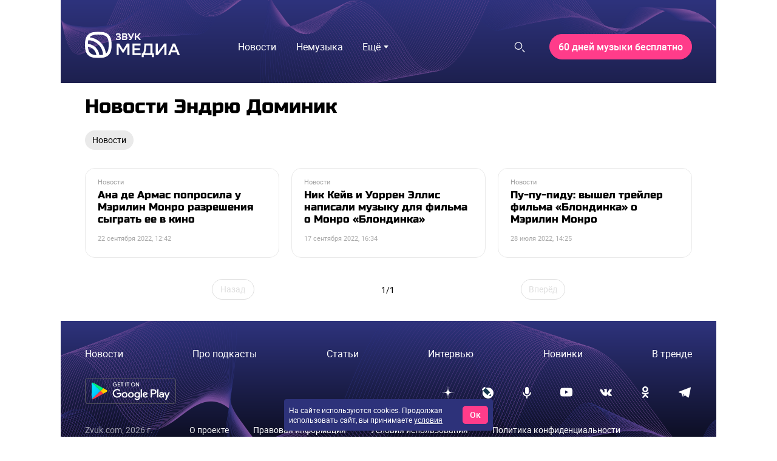

--- FILE ---
content_type: text/html; charset=utf-8
request_url: https://go.zvuk.com/label/endryu-dominik
body_size: 23886
content:

      <!doctype html>
      <html
        lang="ru"
        data-env='{"APP_ENV":"production","THUMBOR_HOST":"/thumb"}'
      >
        <head>
          <meta charset="utf-8"/>
          <title data-react-helmet="true">Эндрю Доминик - последние новости на сегодня - Звук</title>
          <meta data-react-helmet="true" http-equiv="x-ua-compatible" content="ie=edge"/><meta data-react-helmet="true" name="viewport" content="width=1024"/><meta data-react-helmet="true" property="og:image" content="https://go.zvuk.com/icons/og-image.png"/><meta data-react-helmet="true" name="theme-color" content="#515dad"/><meta data-react-helmet="true" name="msapplication-TileColor" content="#515dad"/><meta data-react-helmet="true" name="referrer" content="no-referrer-when-downgrade"/><meta data-react-helmet="true" name="description" content="Главные новости о персоне Эндрю Доминик
    на go.zvuk.com. Будьте в курсе последних новостей из жизни любимых артистов с медиа «Звук»."/><meta data-react-helmet="true" name="robots" content="noindex"/>
          <link rel="stylesheet" href="/assets/main.7f2b4b84b049c89ddc2e.css">
          <link rel="preload" href="/assets/main.7f2b4b84b049c89ddc2e.js" as="script">
<link rel="preload" href="/assets/vendor.0a18a9c7428ad4a8e531.js" as="script">
          
          
          
          
          
          <link data-react-helmet="true" rel="icon" type="image/svg" sizes="48x48" href="/favicon.svg"/><link data-react-helmet="true" rel="mask-icon" href="/icons/safari-pinned-tab.svg" color="#515dad"/><link data-react-helmet="true" rel="apple-touch-icon" href="/icons/apple-touch-icon.png"/><link data-react-helmet="true" rel="icon" href="/favicon.svg" type="image/svg+xml"/><link data-react-helmet="true" rel="manifest" href="/manifest.json?v=2428591560"/><link data-react-helmet="true" rel="canonical" href="https://go.zvuk.com/label/endryu-dominik"/>
          
          <style id="__jsx-undefined">@font-face { font-family:RussoOne;font-weight:400;font-style:normal;src:local('RussoOne-Regular'), url(/assets/RussoOne-Regular.4c11cf9c355fdf4ec88c.woff2) format('woff2'), url(/assets/RussoOne-Regular.c569065028f7d8a8d0f5.woff) format('woff');font-display:swap }@font-face { font-family:Roboto;font-weight:400;font-style:normal;src:local('Roboto-Regular'), url(/assets/roboto-regular.3907fa12d42e974bf518.woff2) format('woff2'), url(/assets/roboto-regular.e773d01677365828521f.woff) format('woff');font-display:swap }@font-face { font-family:Roboto;font-weight:500;font-style:normal;src:local('Roboto-Medium'), url(/assets/roboto-medium.26bd0d69ba161c046920.woff2) format('woff2'), url(/assets/roboto-medium.dc60fdfa9157900b7741.woff) format('woff');font-display:swap }@font-face { font-family:Roboto;font-weight:700;font-style:normal;src:local('Roboto-Bold'), url(/assets/roboto-bold.ac79d1e290c910e2ffac.woff2) format('woff2'), url(/assets/roboto-bold.aefd2390e79444a5aff7.woff) format('woff');font-display:swap }@font-face { font-family:Roboto;font-weight:400;font-style:italic;src:local('Roboto-Italic'), url(/assets/roboto-italic.0d7a5b937703e45efc08.woff2) format('woff2'), url(/assets/roboto-italic.25aec86e7e09606cb112.woff) format('woff');font-display:swap }@font-face { font-family:Roboto;font-weight:300;font-style:normal;src:local('Roboto-Light'), url(/assets/roboto-light.2f8dc38360966ad06301.woff2) format('woff2'), url(/assets/roboto-light.59f14006ef116362c57b.woff) format('woff');font-display:swap }@font-face { font-family:RussoOne;font-weight:400;font-style:normal;src:local('RussoOne-Regular'), url(/assets/RussoOne-Regular.4c11cf9c355fdf4ec88c.woff2) format('woff2'), url(/assets/RussoOne-Regular.c569065028f7d8a8d0f5.woff) format('woff');font-display:swap }@font-face { font-family:Roboto;font-weight:400;font-style:normal;src:local('Roboto-Regular'), url(/assets/roboto-regular.3907fa12d42e974bf518.woff2) format('woff2'), url(/assets/roboto-regular.e773d01677365828521f.woff) format('woff');font-display:swap }@font-face { font-family:Roboto;font-weight:500;font-style:normal;src:local('Roboto-Medium'), url(/assets/roboto-medium.26bd0d69ba161c046920.woff2) format('woff2'), url(/assets/roboto-medium.dc60fdfa9157900b7741.woff) format('woff');font-display:swap }@font-face { font-family:Roboto;font-weight:700;font-style:normal;src:local('Roboto-Bold'), url(/assets/roboto-bold.ac79d1e290c910e2ffac.woff2) format('woff2'), url(/assets/roboto-bold.aefd2390e79444a5aff7.woff) format('woff');font-display:swap }@font-face { font-family:Roboto;font-weight:400;font-style:italic;src:local('Roboto-Italic'), url(/assets/roboto-italic.0d7a5b937703e45efc08.woff2) format('woff2'), url(/assets/roboto-italic.25aec86e7e09606cb112.woff) format('woff');font-display:swap }@font-face { font-family:Roboto;font-weight:300;font-style:normal;src:local('Roboto-Light'), url(/assets/roboto-light.2f8dc38360966ad06301.woff2) format('woff2'), url(/assets/roboto-light.59f14006ef116362c57b.woff) format('woff');font-display:swap } body{background-color:#fff;font:18px/27px Roboto, sans-serif;color:#000;letter-spacing:initial;}</style><style id="__jsx-57515185">.bLYJ5QMN.jsx-57515185{box-shadow:none;max-width:1080px;}.bLYJ5QMN._premiumTopic.jsx-57515185{box-shadow:none;}body{min-width:1024px;}</style><style id="__jsx-1539320767">.content-background.jsx-1539320767{background-color:#fff;color:#000;}</style><style id="__jsx-3047474757">.N5tJq0ns.jsx-3047474757{left:0px;}@media screen and (max-width:1024px){.N5tJq0ns.jsx-3047474757{min-width:1024px;margin-left:-40px;left:0;}.N5tJq0ns._ignoreLayoutIndents.jsx-3047474757{margin-left:0;}}</style><style id="__jsx-1848724076">.lrJCnyqX.jsx-1848724076{padding:27px 40px 10px;height:100px;}</style><style id="__jsx-4045059273">.muxjNUXz{background:no-repeat url("/images/waves/waves.webp") 0 -150px/100% auto,linear-gradient(#2e337d,#000 370px,#000 calc(100% - 330px),transparent calc(100% - 330px));}.KZMOuKdy.jsx-4045059273{background:no-repeat url("/images/waves/waves.webp") 0 -125px/100% auto,linear-gradient(#2e337d,#000);}._hasBranding .KZMOuKdy{max-width:1080px;}</style><style id="__jsx-2532630153">.y2jm32YH.jsx-2532630153{background:#fff;border:1px solid #eaeaea;}.fApHmafl.jsx-2532630153{color:#fff;}.y2jm32YH.jsx-2532630153:focus+.fApHmafl.jsx-2532630153{color:#000;}</style><style id="__jsx-3703702460">.button.jsx-3703702460{cursor:pointer;font:400 13px/16px Roboto, sans-serif;min-width:100px;min-height:34px;padding:8px 14px;border-radius:60px;text-transform:none;color:#fff;border:1px solid #ff3c8a;background:#ff3c8a;transition:color 400ms ease-in-out,border 400ms ease-in-out,background 400ms ease-in-out;}.button.jsx-3703702460:hover{color:#fff;border:1px solid #515dad;background:#515dad;}.button.jsx-3703702460:active{color:#fff;border:undefined;background:#ff3c8a;}.button.round.jsx-3703702460{padding:0;min-width:0;min-height:0;border-radius:50%;}</style><style id="__jsx-3558983568">.link.jsx-3558983568{color:#515dad;-webkit-text-decoration:none;text-decoration:none;transition:color 400ms ease-in-out;cursor:pointer;}.link.jsx-3558983568:visited{color:false;-webkit-text-decoration:false;text-decoration:false;}.link.jsx-3558983568:hover{color:#515dad;-webkit-text-decoration:underline;text-decoration:underline;}.link.jsx-3558983568:active{color:#515dad;-webkit-text-decoration:none;text-decoration:none;}.link._isCurrent.jsx-3558983568{cursor:default;color:#515dad;-webkit-text-decoration:underline;text-decoration:underline;}</style><style id="__jsx-3334940637">.social.jsx-3334940637{display:flex;align-items:center;}.social-item.jsx-3334940637{display:flex;align-items:center;justify-content:center;width:25px;height:25px;border-radius:15px;border:none;background:transparent;}.social-item.jsx-3334940637+.social-item.jsx-3334940637{margin:0 0 0 40px;}.mobile .social-item.jsx-3334940637+.social-item.jsx-3334940637{margin:0 0 0 20px;}.social-item.jsx-3334940637 [id*="$"]{fill:#fff;}.social-icon.jsx-3334940637{width:20px;height:20px;}</style><style id="__jsx-2687704600">.footer.jsx-2687704600{background:50% url("/images/waves/waves.webp") no-repeat,linear-gradient(180deg,#2e337d 0%,#000 60%);background-size:auto 450px;}.mobile .footer.jsx-2687704600{background:no-repeat url("/images/waves/small-waves.webp") 0 0,linear-gradient(180deg,#2e337d 0%,#000 100%);background-size:contain;flex-direction:column;text-align:center;padding:20px;}.content.jsx-2687704600{margin:0 auto;box-sizing:border-box;}.innerWrapper.jsx-2687704600{display:flex;flex-direction:row;justify-content:space-between;align-items:center;margin-bottom:30px;}.mobile .innerWrapper.jsx-2687704600{flex-direction:column;}.menu.jsx-2687704600{display:flex;flex-direction:row;justify-content:space-between;list-style:none;padding:0;margin-bottom:30px;}.mobile .menu.jsx-2687704600{flex-wrap:wrap;margin:20px 0 10px 0;}.mobile .menuItem.jsx-2687704600{width:50%;margin-bottom:20px;}.link.jsx-2687704600,.link.jsx-2687704600:hover,.link.jsx-2687704600:active{text-decoration:none;}.project.jsx-2687704600{display:flex;}.mobile .project.jsx-2687704600{flex-direction:column-reverse;}.urlAndYear.jsx-2687704600{opacity:0.6;}.stores.jsx-2687704600{width:320px;display:flex;flex-direction:row;justify-content:space-between;}.mobile .stores.jsx-2687704600{width:100%;justify-content:center;margin-bottom:30px;}.mobile .stores.jsx-2687704600 .linkToStore.jsx-2687704600 svg{width:90%;}.mistakeWarning.jsx-2687704600{margin:0;}.copyright.jsx-2687704600{opacity:0.6;margin-top:20px;}</style><style id="__jsx-2945318341">.content.jsx-2945318341{padding:30px 40px;max-width:1080px;}.footer.jsx-2945318341{font:400 14px/18px Roboto, sans-serif;color:#fff;}.link.jsx-2945318341{font:400 16px/20px Roboto, sans-serif;color:#fff;}.link.jsx-2945318341:visited,.link.jsx-2945318341:active{color:#fff;}.link.jsx-2945318341:hover{color:#5ab0ff;}.linkSmall.jsx-2945318341{font:400 14px/18px Roboto, sans-serif;}.desktop .linkSmall.jsx-2945318341{margin-left:60px;}.mobile .linkSmall.jsx-2945318341{display:inline-block;margin-bottom:10px;}.linkLegal.jsx-2945318341{font:400 14px/18px Roboto, sans-serif;}.desktop .linkLegal.jsx-2945318341{margin-left:40px;}.mobile .linkLegal.jsx-2945318341{display:inline-block;margin-bottom:10px;}.copyright.jsx-2945318341{font:400 11px/14px Roboto, sans-serif;}.hotkeys.jsx-2945318341{color:#ff0066;}</style><style id="__jsx-106366451">.erratum-popup_btn{font:400 14px/18px Roboto, sans-serif;min-width:70px;min-height:31px;padding:7px 12px;border-radius:60px;color:#fff;border:1px solid #515dad;background:#515dad;transition:color 400ms ease-in-out,border 400ms ease-in-out,background 400ms ease-in-out;}.erratum-popup_btn:hover{color:#fff;border:1px solid #ff3c8a;background:#ff3c8a;}.erratum-popup_btn:active{color:#fff;border:none;background:#ff3c8a;}</style><style id="__jsx-2012651943">.lb-skeleton{background:#bfbfbf;}</style><style id="__jsx-614479521">.lb-skeleton:after{animation:shimmer 2s infinite;}@keyframes shimmer{100%{transform:translateX(100%);}}</style><style id="__jsx-1497341799">.lnmm_A88.jsx-1497341799{margin:0 0 0 20px;}.clNU10q3.jsx-1497341799 .lnmm_A88.jsx-1497341799{margin:0;}.mobile .lpxHiqZu.jsx-1497341799{padding:27px 40px 10px;background:#fff;height:calc(100svh - 100px);}.pb6hUBxH.jsx-1497341799{color:#000;}</style><style id="__jsx-1243513887">.qQClEURT.jsx-1243513887{background:#fff;}.aquDyXwe.jsx-1243513887 .qQClEURT.jsx-1243513887{height:200px;}.GDR5c_mq.jsx-1243513887{font:normal 16px/18px Roboto, sans-serif;text-transform:none;}.GDvUJU8P.jsx-1243513887{color:#fff;padding:5px 15px;}.GDvUJU8P.jsx-1243513887:hover{color:#5ab0ff;-webkit-text-decoration:none;text-decoration:none;}</style><style id="__jsx-2774255505">.dropdown-content.jsx-2774255505{background:#fff;transition:opacity 0s;box-shadow:0 10px 20px -5px rgba(0, 0, 0, 0.4);border:1px solid rgba(191, 191, 191, 0.1);border-radius:5px;padding:5px 10px 5px 0;margin:0;}</style><style id="__jsx-2487542421">.LACPu0tv.jsx-2487542421{height:auto;color:#000;}.LACPu0tv.jsx-2487542421 .dropdown-content{box-shadow:0px 0px 5px rgba(0, 0, 0, 0.15);}.desktop .LACPu0tv.jsx-2487542421 .dropdown-content{margin-top:0;}</style><style id="__jsx-1087842269">.CTb8ytD4.jsx-1087842269:not(:last-of-type),.CTb8ytD4._isFirstShapkaForPremium.jsx-1087842269{border-bottom:none;}.linkContent.jsx-1087842269{font:normal 16px/18px Roboto, sans-serif;padding:6px 1.3vw;text-transform:none;letter-spacing:normal;color:#fff;-webkit-text-decoration:none;text-decoration:none;transition:color 400ms ease-in-out;}.linkContent.jsx-1087842269:active{color:#5ab0ff;-webkit-text-decoration:none;text-decoration:none;}.linkContent.jsx-1087842269:hover{color:#5ab0ff;-webkit-text-decoration:none;text-decoration:none;}.B0MkUT4C .linkContent.jsx-1087842269{color:#5ab0ff;-webkit-text-decoration:none;text-decoration:none;}</style><style id="__jsx-3861088889">.link.jsx-3861088889{font:16px/24px Roboto, sans-serif;padding:5px 15px;text-transform:none;letter-spacing:normal;color:#000;-webkit-text-decoration:none;text-decoration:none;transition:color 400ms ease-in-out;}.link.jsx-3861088889:active{color:#515dad;-webkit-text-decoration:none;text-decoration:none;}.link.jsx-3861088889:hover{color:#515dad;-webkit-text-decoration:none;text-decoration:none;}.link._current.jsx-3861088889{color:#515dad;-webkit-text-decoration:none;text-decoration:none;}</style><style id="__jsx-3623820610">.dropdown-content.jsx-3623820610{background:#fff;transition:opacity 0s;box-shadow:0 10px 20px -5px rgba(0, 0, 0, 0.4);border:1px solid rgba(191, 191, 191, 0.1);border-radius:5px;padding:20px;margin:0;}</style><style id="__jsx-306438157">.yPbgriTB.jsx-306438157{font:700 normal 16px/18px Roboto, sans-serif;}</style><style id="__jsx-1660569506">.heading.jsx-1660569506{margin:0;padding:0;}</style><style id="__jsx-2913011659">.heading.jsx-2913011659{font:400 32px/38px RussoOne, sans-serif;color:#000;}</style><style id="__jsx-1738410574">.button.jsx-1738410574{cursor:default;font:400 14px/18px Roboto, sans-serif;min-width:70px;min-height:31px;padding:7px 12px;border-radius:60px;text-transform:none;color:#000;border:none;background:#eaeaea;transition:color 400ms ease-in-out,border 400ms ease-in-out,background 400ms ease-in-out;}.button.jsx-1738410574:hover{color:#000;border:none;background:#eaeaea;}.button.jsx-1738410574:active{color:#000;border:none;background:#eaeaea;}.button.round.jsx-1738410574{padding:0;min-width:0;min-height:0;border-radius:50%;}</style><style id="__jsx-289495102">.Za5Gq8Z9.jsx-289495102{order:1;}</style><style id="__jsx-3435263967">.ofIDpGrW.jsx-3435263967{border-color:#eaeaea;max-width:500px;}.rubric.jsx-3435263967{font:11px/14px Roboto, sans-serif;color:#9f9f9f;}.vnVK0MuN.jsx-3435263967{font-family:RussoOne, sans-serif;color:#000;}.bvTTNYXG.jsx-3435263967 .vnVK0MuN.jsx-3435263967{color:#fff;}.GNIfdsDt.jsx-3435263967 .vnVK0MuN.jsx-3435263967{color:#000;}.QnDfztut.jsx-3435263967 .vnVK0MuN.jsx-3435263967{font-family:Roboto, sans-serif;}.ofIDpGrW.jsx-3435263967:hover .vnVK0MuN.jsx-3435263967{color:#515dad;}.ofIDpGrW.jsx-3435263967:hover.bvTTNYXG .vnVK0MuN.jsx-3435263967{color:#5ab0ff;}.NpftYT4S.jsx-3435263967,.zawe1J_T.jsx-3435263967{font-family:Roboto, sans-serif;color:#626262;}.bvTTNYXG.jsx-3435263967 .NpftYT4S.jsx-3435263967,.bvTTNYXG.jsx-3435263967 .zawe1J_T.jsx-3435263967{color:#fff;}.time.jsx-3435263967{font:11px/14px Roboto, sans-serif;color:#aaaaaa;}.VqGxqKMo.jsx-3435263967{color:#fff;}</style><style id="__jsx-1804783503">.link.jsx-1804783503{color:#515dad;-webkit-text-decoration:none;text-decoration:none;transition:color 400ms ease-in-out;cursor:pointer;}.link.jsx-1804783503:visited{color:false;-webkit-text-decoration:false;text-decoration:false;}.link.jsx-1804783503:hover{color:rgb(65, 74, 138);-webkit-text-decoration:none;text-decoration:none;}.link.jsx-1804783503:active{color:rgb(65, 74, 138);-webkit-text-decoration:none;text-decoration:none;}.link._isCurrent.jsx-1804783503{cursor:default;color:rgb(65, 74, 138);-webkit-text-decoration:none;text-decoration:none;}</style><style id="__jsx-459774397">.Za5Gq8Z9.jsx-459774397{order:2;}</style><style id="__jsx-1627121852">.Za5Gq8Z9.jsx-1627121852{order:3;}</style><style id="__jsx-1008381604">.header.jsx-1008381604{margin-bottom:20px;}.item.jsx-1008381604{padding:10px;}.mobile .item.jsx-1008381604{padding:10px 0;}.container.jsx-1008381604{margin:-10px;}.mobile .container.jsx-1008381604{margin:-10px 0;}</style><style id="__jsx-1165350683">.container.jsx-1165350683{display:flex;justify-content:space-between;align-items:stretch;overflow:hidden;}.container._withoutBorder.jsx-1165350683{border:none;}.content.jsx-1165350683{flex:auto;display:flex;align-items:center;justify-content:space-evenly;-ms-flex-pack:center;}.outerButtons.jsx-1165350683{flex:none;display:flex;align-items:center;}.innerButtons.jsx-1165350683{flex:none;vertical-align:bottom;}.disabled.jsx-1165350683{cursor:default;}.words.jsx-1165350683{white-space:nowrap;flex:1 0 auto;}.arrow.jsx-1165350683{vertical-align:bottom;}</style><style id="__jsx-1679803554">.iconFill.jsx-1679803554 [id*="$"],.outerButtons.jsx-1679803554 [id*="$"],.innerButtons.jsx-1679803554 [id*="$"]{fill:#000;transition:fill 400ms ease-in-out;}.iconFill.jsx-1679803554:hover [id*="$"],.outerButtons.jsx-1679803554:hover [id*="$"],.innerButtons.jsx-1679803554:hover [id*="$"]{fill:#515dad;}.iconFill.disabled.jsx-1679803554 [id*="$"],.outerButtons.disabled.jsx-1679803554 [id*="$"],.innerButtons.disabled.jsx-1679803554 [id*="$"]{fill:rgba(0, 0, 0, 0.4);}.container.jsx-1679803554{border:1px solid #515dad;border-radius:60px;background:none;}.content.jsx-1679803554{justify-content:space-evenly;}.outerButtons.jsx-1679803554{background:none;transition:background 400ms ease-in-out;}.outerButtons.jsx-1679803554:hover{background:rgba(81, 93, 173, 0.2);}.outerButtons.disabled.jsx-1679803554{background:none;}.outerButtons.jsx-1679803554:first-child{border-right:1px solid #515dad;}.outerButtons.jsx-1679803554:last-child{border-left:1px solid #515dad;}.outerButtons.jsx-1679803554{color:#000;}.outerButtons.jsx-1679803554:hover{color:#000;}.outerButtons.jsx-1679803554:hover a{color:#000;}.outerButtons.disabled.jsx-1679803554{color:rgba(0, 0, 0, 0.4);}.text.jsx-1679803554{font:14px/17px Roboto, sans-serif;margin:0;}.pages.jsx-1679803554{color:#000;}</style><style id="__jsx-1766465893">.innerLink.jsx-1766465893{padding:15px 10px;line-height:1;}.outerLink.jsx-1766465893{padding:0 20px;text-align:center;min-width:150px;}._compact .outerLink.jsx-1766465893{padding:15px;min-width:0;}</style><style id="__jsx-2340215230">.button.jsx-2340215230{cursor:default;font:400 14px/18px Roboto, sans-serif;min-width:70px;min-height:31px;padding:7px 12px;border-radius:60px;text-transform:none;color:#dfdfdf;border:1px solid #dfdfdf;background:none;transition:color 400ms ease-in-out,border 400ms ease-in-out,background 400ms ease-in-out;}.button.jsx-2340215230:hover{color:#dfdfdf;border:1px solid #dfdfdf;background:none;}.button.jsx-2340215230:active{color:#dfdfdf;border:1px solid #dfdfdf;background:none;}.button.round.jsx-2340215230{padding:0;min-width:0;min-height:0;border-radius:50%;}</style><style id="__jsx-3310012942">.doubleArrow.jsx-3310012942{display:block;width:21px;height:21px;}</style>
          <script data-react-helmet="true" >
            mindbox = window.mindbox || function() { mindbox.queue.push(arguments); };
            mindbox.queue = mindbox.queue || [];
            mindbox('create', {
              endpointId: 'zvuk-website',
            });
          </script><script data-react-helmet="true" src="https://api.mindbox.ru/scripts/v1/tracker.js" async="true"></script><script data-react-helmet="true" >
            (function(){
              var t=document.createElement("script");
              t.type="text/javascript",t.async=!0,t.src='https://vk.com/js/api/openapi.js?169',t.onload=function(){
                VK.Retargeting.Init("VK-RTRG-1766810-9cExz"),
                VK.Retargeting.Hit()
              },document.head.appendChild(t)
            })();
          </script><script data-react-helmet="true" >
            (function(e, x, pe, r, i, me, nt){
              e[i]=e[i]||function(){
                (e[i].a=e[i].a||[]).push(arguments)
              },
              me=x.createElement(pe),me.async=1,me.src=r,nt=x.getElementsByTagName(pe)[0],nt.parentNode.insertBefore(me,nt)
            })(window, document, 'script', 'https://abt.s3.yandex.net/expjs/latest/exp.js', 'ymab');
            ymab('metrika.88036962', 'init');
          </script><script data-react-helmet="true" >window.yaContextCb=window.yaContextCb||[];</script><script data-react-helmet="true" src="https://yandex.ru/ads/system/context.js" async="true"></script><script data-react-helmet="true" >window.__pendingCounters = window.__pendingCounters || []; function top100InitCounter() {  (function(w, d, c) { (w[c] = w[c] || []).push(function() { var projects = [{"varName":"top100Counter","project":7660124}]; projects.forEach(function(config) { try { w[config.varName] = new top100(config); } catch (e) { console.error('Top100 init error for project ' + config.project, e); } }); }); var n = d.getElementsByTagName("script")[0], s = d.createElement("script"), f = function() { n.parentNode.insertBefore(s, n); }; s.type = "text/javascript"; s.async = true; s.src = (d.location.protocol == "https:" ? "https:" : "http:") + "//st.top100.ru/top100/top100.js"; if (w.opera == "[object Opera]") { d.addEventListener("DOMContentLoaded", f, false); } else { f(); } })(window, document, "_top100q"); } top100InitCounter._counterName = 'top100'; if (window.__PENDING_UNITY_AUTH) { window.__DEBUG_UNITY_AUTH && console.info('🔄️ Counter: счетчик "top100" будет инициализирован позже'); window.__pendingCounters.push(top100InitCounter); } else { window.__DEBUG_UNITY_AUTH && console.info('✅ Counter: счетчик "top100" успешно запущен'); top100InitCounter(); }</script><script data-react-helmet="true" >window.__pendingCounters = window.__pendingCounters || []; function yandexMetrikaInitCounter() {  function getCookie(cookieName) { const regex = new RegExp('(?:^|; )' + cookieName + '=(.*?)(?:;|$)');  const result = document.cookie.match(regex); return result && result[1]; } (function(m,e,t,r,i,k,a){m[i]=m[i]||function(){(m[i].a=m[i].a||[]).push(arguments)}; m[i].l=1*new Date();k=e.createElement(t),a=e.getElementsByTagName(t)[0],k.async=1,k.src=r,a.parentNode.insertBefore(k,a)}) (window, document, "script", "https://cdn.jsdelivr.net/npm/yandex-metrica-watch/tag.js", "ym"); ym(88036962, 'init', { clickmap: true, trackLinks: true, accurateTrackBounce: true, userParams: { UserID: getCookie('uid'), }, params: { auth: getCookie('unity_auth') ? 'auth' : 'noauth', 'application': 'desktop' }, webvisor: true });  } yandexMetrikaInitCounter._counterName = 'yandexMetrika'; if (window.__PENDING_UNITY_AUTH) { window.__DEBUG_UNITY_AUTH && console.info('🔄️ Counter: счетчик "yandexMetrika" будет инициализирован позже'); window.__pendingCounters.push(yandexMetrikaInitCounter); } else { window.__DEBUG_UNITY_AUTH && console.info('✅ Counter: счетчик "yandexMetrika" успешно запущен'); yandexMetrikaInitCounter(); }</script><script data-react-helmet="true" async="true" src="https://www.googletagmanager.com/gtag/js?id=G-H7WGEPEL80"></script>
        </head>
        <body class="desktop">
          <div data-placeholder="site-content"><div class="HqbutjtR"><div class="ad-site-wrapper" style="margin:0 auto"><div class="jsx-57515185 site-overlay bLYJ5QMN"><div class="aFMEm9vt" data-render-state="idle" data-name="branding"><div class="g6kmcItV"></div><div id="block-id-1" class="xfhEXe8v"></div></div><div class="aFMEm9vt" data-render-state="idle" data-name="billboard"><div class="g6kmcItV"></div><div id="block-id-2" class="xfhEXe8v"></div></div><div class="jsx-1539320767 content-background customBg"><div class="Li_INFyP"><div class="jsx-3047474757 muxjNUXz N5tJq0ns"><header data-qa="zvuk-header" class="jsx-1848724076 jsx-4045059273 lrJCnyqX"><div class="R9Uz5OBy"><a href="/"><svg xmlns="http://www.w3.org/2000/svg" width="156" height="60" fill="none" viewBox="0 0 144 40"><g fill="#fff" clip-path="url(#clip0_7565_4586)"><path fill-rule="evenodd" d="M17.14 34.443c.1.485.151.725 0 .897-.153.171-.409.147-.921.102-2.86-.253-4.461-.77-5.712-1.281a8.45 8.45 0 0 1-4.597-4.545c-.518-1.237-1.044-2.82-1.297-5.647-.046-.503-.07-.757.104-.91.17-.15.416-.1.907 0 5.774 1.182 10.32 5.676 11.515 11.384m5.528 1.102c-.398.019-.595.027-.734-.084-.136-.11-.166-.317-.224-.725-1.198-8.382-7.906-15.013-16.385-16.197-.413-.058-.619-.087-.734-.222-.112-.134-.104-.332-.085-.725.077-1.646.235-2.938.438-3.99.066-.346.098-.52.237-.626s.318-.092.678-.066c11.5.855 20.68 9.93 21.545 21.296.026.355.04.532-.067.67-.107.137-.283.168-.633.234-1.067.2-2.374.356-4.036.433zm10.31-3.479c-.452.488-.679.734-.953.652-.275-.082-.334-.443-.451-1.166C29.67 19.887 20.352 10.674 8.55 8.793c-.731-.116-1.097-.174-1.18-.448-.082-.272.166-.496.66-.944a8.5 8.5 0 0 1 2.478-1.559c1.742-.715 4.163-1.44 9.725-1.44 5.563 0 7.983.725 9.725 1.44a8.45 8.45 0 0 1 4.598 4.544c.723 1.723 1.456 4.115 1.456 9.614s-.733 7.891-1.456 9.614a8.4 8.4 0 0 1-1.577 2.452zM0 20c0-5.963.808-8.946 1.795-11.299a12.88 12.88 0 0 1 7.01-6.929C11.181.8 14.198 0 20.231 0s9.05.8 11.43 1.775a12.88 12.88 0 0 1 7.009 6.929c.984 2.352 1.795 5.335 1.795 11.299s-.808 8.946-1.795 11.299a12.87 12.87 0 0 1-7.01 6.926c-2.38.975-5.397 1.775-11.43 1.775s-9.05-.8-11.43-1.775a12.88 12.88 0 0 1-7.008-6.926c-.985-2.353-1.796-5.336-1.796-11.3z" clip-rule="evenodd"></path><path d="M144.34 35.513h-3.359l-1.693-4.145h-8.109l-1.667 4.145h-3.208l7.174-17.48h3.587zm-6.214-7.017-2.905-7.166-2.905 7.166zM110.738 31.093l9.65-13.06h3.435v17.48h-3.158v-13.26l-9.7 13.26h-3.385v-17.48h3.158zM88.31 32.642q.378-.9.682-1.973.328-1.074.555-2.397.253-1.35.404-2.972.152-1.648.177-3.646l.05-3.62h12.429v14.608h2.047v6.118h-2.956v-3.247H89.345v3.247H86.39v-6.118zm4.749-10.913q-.152 6.792-1.668 10.913h8.059V20.905h-6.391zM83.447 27.947h-8.134v4.695h9.347v2.871H72.155v-17.48h12.227v2.872h-9.07v4.17h8.135zM64.395 22.378l-5.683 9.29H57.12l-5.81-9.165v13.01h-3.158v-17.48h3.992l5.86 9.514 5.81-9.514h3.739v17.48h-3.158z"></path><g clip-path="url(#clip1_7565_4586)"><path d="M52.856 7.267c.927-.468 1.395-1.24 1.395-2.3q0-.689-.271-1.191a2.3 2.3 0 0 0-.778-.826 3.7 3.7 0 0 0-1.184-.474 7 7 0 0 0-1.509-.153c-.786 0-1.467.099-2.023.293-.553.194-.98.402-1.267.618l-.056.041v3.018l.255-.402c.133-.208.304-.416.512-.616.208-.202.448-.383.708-.544.26-.159.551-.285.864-.378q.471-.135.999-.123.37.012.692.09.308.073.537.217.218.136.34.355c.08.145.122.323.122.525q-.001.26-.08.48a1 1 0 0 1-.25.374 1.2 1.2 0 0 1-.459.26 2.4 2.4 0 0 1-.742.098h-1.588v1.74h1.602c.725 0 1.251.099 1.564.293.296.183.44.468.44.865q0 .347-.147.599c-.1.17-.235.317-.406.432q-.263.178-.626.27a3.2 3.2 0 0 1-.794.097c-.43 0-.836-.044-1.204-.132a4.3 4.3 0 0 1-.996-.363q-.438-.235-.773-.548a3 3 0 0 1-.542-.68l-.257-.45v2.758l.033.039q.207.242.562.473c.232.153.512.29.827.41.316.12.673.219 1.06.293.388.071.814.11 1.262.11.656 0 1.245-.086 1.75-.25.506-.167.937-.39 1.28-.673.346-.282.612-.623.787-1.017q.258-.59.26-1.256c0-1.261-.637-2.06-1.893-2.38zM63.016 7.327q.523-.293.802-.755.365-.602.365-1.493c0-1.735-1.143-2.613-3.398-2.613h-4.34v10.232h4.105c.597 0 1.14-.058 1.613-.167a3.5 3.5 0 0 0 1.237-.534c.346-.246.615-.566.797-.957.183-.386.277-.85.277-1.382 0-.68-.15-1.23-.44-1.636-.233-.323-.576-.558-1.019-.695m-4.567-2.949h2.128c.581 0 1.002.096 1.249.285.237.183.354.446.354.801 0 .386-.139.676-.421.887-.29.219-.703.328-1.223.328h-2.087zm3.595 6.104c-.288.205-.753.309-1.384.309H58.45V8.348h2.239c.578 0 1.03.093 1.337.279.29.175.431.47.431.908q.002.656-.412.95zM70.195 8.066 67.18 2.47h-2.317l4.304 7.934q-.137.255-.302.35c-.274.159-.645.134-.957.01a1.2 1.2 0 0 1-.424-.262l-.235-.224v2.262l.083.036a3.1 3.1 0 0 0 1.176.238c.26 0 .51-.036.74-.107q.35-.107.674-.375.32-.26.62-.697c.197-.285.396-.654.593-1.094l3.636-8.071h-2.114zM80.87 7.341l3.794-4.872h-2.452l-3.108 4.183H77.86V2.469h-2.004V12.7h2.004V8.389h1.329l3.509 4.312h2.568z"></path></g></g><defs><clipPath id="clip0_7565_4586"><path fill="#fff" d="M0 0h144v40H0z"></path></clipPath><clipPath id="clip1_7565_4586"><path fill="#fff" d="M46.928 2.326h38.339v10.517h-38.34z"></path></clipPath></defs></svg></a></div><div class="nVnnXqhR"><div class="jsx-1497341799 DEj2_qRI"><div class="jsx-1497341799 lpxHiqZu"><nav class="jsx-1497341799 lnmm_A88"><div class="jsx-1243513887 f6uCbAbu iCEDyly6"><div class="tYMAPxrJ jsx-2487542421 LACPu0tv"><div class="dropdown-header esf5rHUk" data-qa="lb-dropdown-header"><div class="jsx-1243513887 GDvUJU8P"><div data-qa="lb-menu-more" class="jsx-1243513887 GDR5c_mq">Ещё</div><svg width="8" height="8" viewBox="0 0 12 12" class="jsx-1243513887"><path fill="currentColor" d="M0 3h12l-6 7z"></path></svg></div></div><div class="jsx-2774255505 dropdown-content _6icSi633" data-qa="lb-dropdown-content" style="transform:translate(0px, 0%)"></div></div></div><div data-qa="lb-menu-item" class="jsx-1087842269 GnrKkd8g"><a data-qa="lb-menu-item-link" class="ADTeqs69" href="/news"><span class="jsx-1087842269 linkContent">Новости</span></a></div><div class="tYMAPxrJ ukZlMgfh"><div class="dropdown-header esf5rHUk" data-qa="lb-dropdown-header"><div data-qa="lb-menu-item" class="jsx-1087842269 GnrKkd8g"><a data-qa="lb-menu-item-link" class="ADTeqs69" href="/nemuzyka"><span class="jsx-1087842269 linkContent">Немузыка</span></a></div></div><div class="jsx-3623820610 dropdown-content _6icSi633" data-qa="lb-dropdown-content" style="transform:translate(0px, 0%) translateX(-50%)"><ul class="D2be8n3S"><li class="Tr5Rv8IR"><a class="jsx-3861088889 link pAlOdB3t" href="/nemuzyka/skazki">Сказки</a></li><li class="Tr5Rv8IR"><a class="jsx-3861088889 link pAlOdB3t" href="/nemuzyka/podkasty">Подкасты</a></li><li class="Tr5Rv8IR"><a class="jsx-3861088889 link pAlOdB3t" href="/nemuzyka/audioknigi">Аудиокниги</a></li></ul></div></div><div class="tYMAPxrJ ukZlMgfh"><div class="dropdown-header esf5rHUk" data-qa="lb-dropdown-header"><div data-qa="lb-menu-item" class="jsx-1087842269 GnrKkd8g"><a data-qa="lb-menu-item-link" class="ADTeqs69" href="/stars"><span class="jsx-1087842269 linkContent">Звёзды</span></a></div></div><div class="jsx-3623820610 dropdown-content _6icSi633" data-qa="lb-dropdown-content" style="transform:translate(0px, 0%) translateX(-50%)"><div class="jsx-306438157 CUrRuEY6"><div class="jsx-306438157 OkwO0ZCI"><div class="jsx-306438157 yPbgriTB">Жанры:</div><ul class="D2be8n3S"><li class="Tr5Rv8IR"><a class="jsx-3861088889 link pAlOdB3t" href="/label/pop-muzyka?type=stars">Поп</a></li><li class="Tr5Rv8IR"><a class="jsx-3861088889 link pAlOdB3t" href="/label/rok?type=stars">Рок</a></li><li class="Tr5Rv8IR"><a class="jsx-3861088889 link pAlOdB3t" href="/label/elektronika?type=stars">Электроника</a></li><li class="Tr5Rv8IR"><a class="jsx-3861088889 link pAlOdB3t" href="/label/dzhaz?type=stars">Джаз</a></li><li class="Tr5Rv8IR"><a class="jsx-3861088889 link pAlOdB3t" href="/label/klassicheskaya-muzyka?type=stars">Классика</a></li><li class="Tr5Rv8IR"><a class="jsx-3861088889 link pAlOdB3t" href="/label/khip-khop?type=stars">Хип-хоп</a></li><li class="Tr5Rv8IR"><a class="jsx-3861088889 link pAlOdB3t" href="/label/r-and-b?type=stars">R&amp;B и фанк</a></li><li class="Tr5Rv8IR"><a class="jsx-3861088889 link pAlOdB3t" href="/label/k-pop?type=stars">K-pop</a></li><li class="Tr5Rv8IR"><a class="jsx-3861088889 link pAlOdB3t" href="/label/metal?type=stars">Метал</a></li></ul></div><div class="jsx-306438157"><div class="jsx-306438157 yPbgriTB">География:</div><ul class="D2be8n3S"><li class="Tr5Rv8IR"><a class="jsx-3861088889 link pAlOdB3t" href="/label/zarubezhnye-artisty?type=stars">Зарубежные артисты</a><ul class="D2be8n3S Y92oJwyD"><li class="Tr5Rv8IR"><a class="jsx-3861088889 link pAlOdB3t" href="/label/aziatskie-artisty?type=stars">Азиатские артисты</a></li><li class="Tr5Rv8IR"><a class="jsx-3861088889 link pAlOdB3t" href="/label/amerikanskie-artisty?type=stars">Американские артисты</a></li><li class="Tr5Rv8IR"><a class="jsx-3861088889 link pAlOdB3t" href="/label/evropeiskie-artisty?type=stars">Европейские артисты</a></li><li class="Tr5Rv8IR"><a class="jsx-3861088889 link pAlOdB3t" href="/label/latinoamerikanskie-artisty?type=stars">Латиноамериканские артисты</a></li></ul></li><li class="Tr5Rv8IR"><a class="jsx-3861088889 link pAlOdB3t" href="/label/zarubezhnye-gruppy?type=stars">Зарубежные группы</a><ul class="D2be8n3S Y92oJwyD"><li class="Tr5Rv8IR"><a class="jsx-3861088889 link pAlOdB3t" href="/label/aziatskie-gruppy?type=stars">Азиатские группы</a></li><li class="Tr5Rv8IR"><a class="jsx-3861088889 link pAlOdB3t" href="/label/amerikanskie-gruppy?type=stars">Американские группы</a></li><li class="Tr5Rv8IR"><a class="jsx-3861088889 link pAlOdB3t" href="/label/evropeiskie-gruppy?type=stars">Европейские группы</a></li><li class="Tr5Rv8IR"><a class="jsx-3861088889 link pAlOdB3t" href="/label/latinoamerikanskie-gruppy?type=stars">Латиноамериканские группы</a></li></ul></li><li class="Tr5Rv8IR"><a class="jsx-3861088889 link pAlOdB3t" href="/label/rossiiskie-artisty?type=stars">Российские артисты</a></li><li class="Tr5Rv8IR"><a class="jsx-3861088889 link pAlOdB3t" href="/label/rossiiskie-gruppy?type=stars">Российские группы</a></li></ul></div></div></div></div><div data-qa="lb-menu-item" class="jsx-1087842269 GnrKkd8g"><a data-qa="lb-menu-item-link" class="ADTeqs69" href="/stati"><span class="jsx-1087842269 linkContent">Статьи</span></a></div><div data-qa="lb-menu-item" class="jsx-1087842269 GnrKkd8g"><a data-qa="lb-menu-item-link" class="ADTeqs69" href="/relizy"><span class="jsx-1087842269 linkContent">Релизы</span></a></div></nav></div></div></div><form class="jsx-2532630153 VXoAzJqz"><input name="query" placeholder="поиск..." class="jsx-2532630153 y2jm32YH"/><button type="submit" class="jsx-2532630153 fApHmafl"><svg xmlns="http://www.w3.org/2000/svg" width="18" height="18" fill="none" viewBox="0 0 20 21" class="jsx-2532630153 jjmKCkFG"><path stroke="currentColor" stroke-miterlimit="10" stroke-width="1.5" d="M7.7 14.4A6.7 6.7 0 1 0 7.7 1a6.7 6.7 0 0 0 0 13.4Z"></path><path stroke="currentColor" stroke-linecap="round" stroke-linejoin="round" stroke-miterlimit="10" stroke-width="1.5" d="m15.2 15.3 4 4"></path></svg></button></form><div class="y7zzWIsN"><a target="_blank" rel="noopener nofollow noreferrer" href="https://zvuk.com/new-code" class="gPyIuOie"><button type="button" class="jsx-3703702460 _F3M8D8Q button"><span class="jsx-3703702460 rOWuSPP8"><span class="t_R8LsOx">60 дней музыки бесплатно</span></span></button></a></div></header><div class="jsx-1848724076 jsx-4045059273 sWVj7PC2"></div><div class="jsx-1848724076 jsx-4045059273 KZMOuKdy"><header data-qa="zvuk-header-sticky" class="jsx-1848724076 jsx-4045059273 lrJCnyqX"><div class="R9Uz5OBy"><a href="/"><svg xmlns="http://www.w3.org/2000/svg" width="156" height="60" fill="none" viewBox="0 0 144 40"><g fill="#fff" clip-path="url(#clip0_7565_4586)"><path fill-rule="evenodd" d="M17.14 34.443c.1.485.151.725 0 .897-.153.171-.409.147-.921.102-2.86-.253-4.461-.77-5.712-1.281a8.45 8.45 0 0 1-4.597-4.545c-.518-1.237-1.044-2.82-1.297-5.647-.046-.503-.07-.757.104-.91.17-.15.416-.1.907 0 5.774 1.182 10.32 5.676 11.515 11.384m5.528 1.102c-.398.019-.595.027-.734-.084-.136-.11-.166-.317-.224-.725-1.198-8.382-7.906-15.013-16.385-16.197-.413-.058-.619-.087-.734-.222-.112-.134-.104-.332-.085-.725.077-1.646.235-2.938.438-3.99.066-.346.098-.52.237-.626s.318-.092.678-.066c11.5.855 20.68 9.93 21.545 21.296.026.355.04.532-.067.67-.107.137-.283.168-.633.234-1.067.2-2.374.356-4.036.433zm10.31-3.479c-.452.488-.679.734-.953.652-.275-.082-.334-.443-.451-1.166C29.67 19.887 20.352 10.674 8.55 8.793c-.731-.116-1.097-.174-1.18-.448-.082-.272.166-.496.66-.944a8.5 8.5 0 0 1 2.478-1.559c1.742-.715 4.163-1.44 9.725-1.44 5.563 0 7.983.725 9.725 1.44a8.45 8.45 0 0 1 4.598 4.544c.723 1.723 1.456 4.115 1.456 9.614s-.733 7.891-1.456 9.614a8.4 8.4 0 0 1-1.577 2.452zM0 20c0-5.963.808-8.946 1.795-11.299a12.88 12.88 0 0 1 7.01-6.929C11.181.8 14.198 0 20.231 0s9.05.8 11.43 1.775a12.88 12.88 0 0 1 7.009 6.929c.984 2.352 1.795 5.335 1.795 11.299s-.808 8.946-1.795 11.299a12.87 12.87 0 0 1-7.01 6.926c-2.38.975-5.397 1.775-11.43 1.775s-9.05-.8-11.43-1.775a12.88 12.88 0 0 1-7.008-6.926c-.985-2.353-1.796-5.336-1.796-11.3z" clip-rule="evenodd"></path><path d="M144.34 35.513h-3.359l-1.693-4.145h-8.109l-1.667 4.145h-3.208l7.174-17.48h3.587zm-6.214-7.017-2.905-7.166-2.905 7.166zM110.738 31.093l9.65-13.06h3.435v17.48h-3.158v-13.26l-9.7 13.26h-3.385v-17.48h3.158zM88.31 32.642q.378-.9.682-1.973.328-1.074.555-2.397.253-1.35.404-2.972.152-1.648.177-3.646l.05-3.62h12.429v14.608h2.047v6.118h-2.956v-3.247H89.345v3.247H86.39v-6.118zm4.749-10.913q-.152 6.792-1.668 10.913h8.059V20.905h-6.391zM83.447 27.947h-8.134v4.695h9.347v2.871H72.155v-17.48h12.227v2.872h-9.07v4.17h8.135zM64.395 22.378l-5.683 9.29H57.12l-5.81-9.165v13.01h-3.158v-17.48h3.992l5.86 9.514 5.81-9.514h3.739v17.48h-3.158z"></path><g clip-path="url(#clip1_7565_4586)"><path d="M52.856 7.267c.927-.468 1.395-1.24 1.395-2.3q0-.689-.271-1.191a2.3 2.3 0 0 0-.778-.826 3.7 3.7 0 0 0-1.184-.474 7 7 0 0 0-1.509-.153c-.786 0-1.467.099-2.023.293-.553.194-.98.402-1.267.618l-.056.041v3.018l.255-.402c.133-.208.304-.416.512-.616.208-.202.448-.383.708-.544.26-.159.551-.285.864-.378q.471-.135.999-.123.37.012.692.09.308.073.537.217.218.136.34.355c.08.145.122.323.122.525q-.001.26-.08.48a1 1 0 0 1-.25.374 1.2 1.2 0 0 1-.459.26 2.4 2.4 0 0 1-.742.098h-1.588v1.74h1.602c.725 0 1.251.099 1.564.293.296.183.44.468.44.865q0 .347-.147.599c-.1.17-.235.317-.406.432q-.263.178-.626.27a3.2 3.2 0 0 1-.794.097c-.43 0-.836-.044-1.204-.132a4.3 4.3 0 0 1-.996-.363q-.438-.235-.773-.548a3 3 0 0 1-.542-.68l-.257-.45v2.758l.033.039q.207.242.562.473c.232.153.512.29.827.41.316.12.673.219 1.06.293.388.071.814.11 1.262.11.656 0 1.245-.086 1.75-.25.506-.167.937-.39 1.28-.673.346-.282.612-.623.787-1.017q.258-.59.26-1.256c0-1.261-.637-2.06-1.893-2.38zM63.016 7.327q.523-.293.802-.755.365-.602.365-1.493c0-1.735-1.143-2.613-3.398-2.613h-4.34v10.232h4.105c.597 0 1.14-.058 1.613-.167a3.5 3.5 0 0 0 1.237-.534c.346-.246.615-.566.797-.957.183-.386.277-.85.277-1.382 0-.68-.15-1.23-.44-1.636-.233-.323-.576-.558-1.019-.695m-4.567-2.949h2.128c.581 0 1.002.096 1.249.285.237.183.354.446.354.801 0 .386-.139.676-.421.887-.29.219-.703.328-1.223.328h-2.087zm3.595 6.104c-.288.205-.753.309-1.384.309H58.45V8.348h2.239c.578 0 1.03.093 1.337.279.29.175.431.47.431.908q.002.656-.412.95zM70.195 8.066 67.18 2.47h-2.317l4.304 7.934q-.137.255-.302.35c-.274.159-.645.134-.957.01a1.2 1.2 0 0 1-.424-.262l-.235-.224v2.262l.083.036a3.1 3.1 0 0 0 1.176.238c.26 0 .51-.036.74-.107q.35-.107.674-.375.32-.26.62-.697c.197-.285.396-.654.593-1.094l3.636-8.071h-2.114zM80.87 7.341l3.794-4.872h-2.452l-3.108 4.183H77.86V2.469h-2.004V12.7h2.004V8.389h1.329l3.509 4.312h2.568z"></path></g></g><defs><clipPath id="clip0_7565_4586"><path fill="#fff" d="M0 0h144v40H0z"></path></clipPath><clipPath id="clip1_7565_4586"><path fill="#fff" d="M46.928 2.326h38.339v10.517h-38.34z"></path></clipPath></defs></svg></a></div><div class="nVnnXqhR"><div class="jsx-1497341799 DEj2_qRI"><div class="jsx-1497341799 lpxHiqZu"><nav class="jsx-1497341799 lnmm_A88"><div class="jsx-1243513887 f6uCbAbu iCEDyly6"><div class="tYMAPxrJ jsx-2487542421 LACPu0tv"><div class="dropdown-header esf5rHUk" data-qa="lb-dropdown-header"><div class="jsx-1243513887 GDvUJU8P"><div data-qa="lb-menu-more" class="jsx-1243513887 GDR5c_mq">Ещё</div><svg width="8" height="8" viewBox="0 0 12 12" class="jsx-1243513887"><path fill="currentColor" d="M0 3h12l-6 7z"></path></svg></div></div><div class="jsx-2774255505 dropdown-content _6icSi633" data-qa="lb-dropdown-content" style="transform:translate(0px, 0%)"></div></div></div><div data-qa="lb-menu-item" class="jsx-1087842269 GnrKkd8g"><a data-qa="lb-menu-item-link" class="ADTeqs69" href="/news"><span class="jsx-1087842269 linkContent">Новости</span></a></div><div class="tYMAPxrJ ukZlMgfh"><div class="dropdown-header esf5rHUk" data-qa="lb-dropdown-header"><div data-qa="lb-menu-item" class="jsx-1087842269 GnrKkd8g"><a data-qa="lb-menu-item-link" class="ADTeqs69" href="/nemuzyka"><span class="jsx-1087842269 linkContent">Немузыка</span></a></div></div><div class="jsx-3623820610 dropdown-content _6icSi633" data-qa="lb-dropdown-content" style="transform:translate(0px, 0%) translateX(-50%)"><ul class="D2be8n3S"><li class="Tr5Rv8IR"><a class="jsx-3861088889 link pAlOdB3t" href="/nemuzyka/skazki">Сказки</a></li><li class="Tr5Rv8IR"><a class="jsx-3861088889 link pAlOdB3t" href="/nemuzyka/podkasty">Подкасты</a></li><li class="Tr5Rv8IR"><a class="jsx-3861088889 link pAlOdB3t" href="/nemuzyka/audioknigi">Аудиокниги</a></li></ul></div></div><div class="tYMAPxrJ ukZlMgfh"><div class="dropdown-header esf5rHUk" data-qa="lb-dropdown-header"><div data-qa="lb-menu-item" class="jsx-1087842269 GnrKkd8g"><a data-qa="lb-menu-item-link" class="ADTeqs69" href="/stars"><span class="jsx-1087842269 linkContent">Звёзды</span></a></div></div><div class="jsx-3623820610 dropdown-content _6icSi633" data-qa="lb-dropdown-content" style="transform:translate(0px, 0%) translateX(-50%)"><div class="jsx-306438157 CUrRuEY6"><div class="jsx-306438157 OkwO0ZCI"><div class="jsx-306438157 yPbgriTB">Жанры:</div><ul class="D2be8n3S"><li class="Tr5Rv8IR"><a class="jsx-3861088889 link pAlOdB3t" href="/label/pop-muzyka?type=stars">Поп</a></li><li class="Tr5Rv8IR"><a class="jsx-3861088889 link pAlOdB3t" href="/label/rok?type=stars">Рок</a></li><li class="Tr5Rv8IR"><a class="jsx-3861088889 link pAlOdB3t" href="/label/elektronika?type=stars">Электроника</a></li><li class="Tr5Rv8IR"><a class="jsx-3861088889 link pAlOdB3t" href="/label/dzhaz?type=stars">Джаз</a></li><li class="Tr5Rv8IR"><a class="jsx-3861088889 link pAlOdB3t" href="/label/klassicheskaya-muzyka?type=stars">Классика</a></li><li class="Tr5Rv8IR"><a class="jsx-3861088889 link pAlOdB3t" href="/label/khip-khop?type=stars">Хип-хоп</a></li><li class="Tr5Rv8IR"><a class="jsx-3861088889 link pAlOdB3t" href="/label/r-and-b?type=stars">R&amp;B и фанк</a></li><li class="Tr5Rv8IR"><a class="jsx-3861088889 link pAlOdB3t" href="/label/k-pop?type=stars">K-pop</a></li><li class="Tr5Rv8IR"><a class="jsx-3861088889 link pAlOdB3t" href="/label/metal?type=stars">Метал</a></li></ul></div><div class="jsx-306438157"><div class="jsx-306438157 yPbgriTB">География:</div><ul class="D2be8n3S"><li class="Tr5Rv8IR"><a class="jsx-3861088889 link pAlOdB3t" href="/label/zarubezhnye-artisty?type=stars">Зарубежные артисты</a><ul class="D2be8n3S Y92oJwyD"><li class="Tr5Rv8IR"><a class="jsx-3861088889 link pAlOdB3t" href="/label/aziatskie-artisty?type=stars">Азиатские артисты</a></li><li class="Tr5Rv8IR"><a class="jsx-3861088889 link pAlOdB3t" href="/label/amerikanskie-artisty?type=stars">Американские артисты</a></li><li class="Tr5Rv8IR"><a class="jsx-3861088889 link pAlOdB3t" href="/label/evropeiskie-artisty?type=stars">Европейские артисты</a></li><li class="Tr5Rv8IR"><a class="jsx-3861088889 link pAlOdB3t" href="/label/latinoamerikanskie-artisty?type=stars">Латиноамериканские артисты</a></li></ul></li><li class="Tr5Rv8IR"><a class="jsx-3861088889 link pAlOdB3t" href="/label/zarubezhnye-gruppy?type=stars">Зарубежные группы</a><ul class="D2be8n3S Y92oJwyD"><li class="Tr5Rv8IR"><a class="jsx-3861088889 link pAlOdB3t" href="/label/aziatskie-gruppy?type=stars">Азиатские группы</a></li><li class="Tr5Rv8IR"><a class="jsx-3861088889 link pAlOdB3t" href="/label/amerikanskie-gruppy?type=stars">Американские группы</a></li><li class="Tr5Rv8IR"><a class="jsx-3861088889 link pAlOdB3t" href="/label/evropeiskie-gruppy?type=stars">Европейские группы</a></li><li class="Tr5Rv8IR"><a class="jsx-3861088889 link pAlOdB3t" href="/label/latinoamerikanskie-gruppy?type=stars">Латиноамериканские группы</a></li></ul></li><li class="Tr5Rv8IR"><a class="jsx-3861088889 link pAlOdB3t" href="/label/rossiiskie-artisty?type=stars">Российские артисты</a></li><li class="Tr5Rv8IR"><a class="jsx-3861088889 link pAlOdB3t" href="/label/rossiiskie-gruppy?type=stars">Российские группы</a></li></ul></div></div></div></div><div data-qa="lb-menu-item" class="jsx-1087842269 GnrKkd8g"><a data-qa="lb-menu-item-link" class="ADTeqs69" href="/stati"><span class="jsx-1087842269 linkContent">Статьи</span></a></div><div data-qa="lb-menu-item" class="jsx-1087842269 GnrKkd8g"><a data-qa="lb-menu-item-link" class="ADTeqs69" href="/relizy"><span class="jsx-1087842269 linkContent">Релизы</span></a></div></nav></div></div></div><form class="jsx-2532630153 VXoAzJqz"><input name="query" placeholder="поиск..." class="jsx-2532630153 y2jm32YH"/><button type="submit" class="jsx-2532630153 fApHmafl"><svg xmlns="http://www.w3.org/2000/svg" width="18" height="18" fill="none" viewBox="0 0 20 21" class="jsx-2532630153 jjmKCkFG"><path stroke="currentColor" stroke-miterlimit="10" stroke-width="1.5" d="M7.7 14.4A6.7 6.7 0 1 0 7.7 1a6.7 6.7 0 0 0 0 13.4Z"></path><path stroke="currentColor" stroke-linecap="round" stroke-linejoin="round" stroke-miterlimit="10" stroke-width="1.5" d="m15.2 15.3 4 4"></path></svg></button></form><div class="y7zzWIsN"><a target="_blank" rel="noopener nofollow noreferrer" href="https://zvuk.com/new-code" class="gPyIuOie"><button type="button" class="jsx-3703702460 _F3M8D8Q button"><span class="jsx-3703702460 rOWuSPP8"><span class="t_R8LsOx">60 дней музыки бесплатно</span></span></button></a></div></header></div></div><div class="layoutContent bdKqzJjh" data-qa="lb-content"><div style="margin-top:20px;margin-bottom:20px;margin-left:40px;margin-right:40px"><div class="ohB0Wq_0"><h1 class="jsx-1660569506 jsx-2913011659 heading">Новости Эндрю Доминик</h1></div><div style="margin-top:20px"></div><div class="w_eoDJIt"><div style="margin-right:10px"><span><button disabled="" type="button" class="jsx-1738410574 _F3M8D8Q button"><span class="jsx-1738410574 rOWuSPP8">Новости</span></button></span></div></div><div style="margin-top:30px;margin-bottom:20px"><div><div class="jsx-1008381604 container"><div class="dqYpYFxt"><div data-qa="lb-block" class="jsx-289495102 Za5Gq8Z9 czokhTlA jsx-1008381604 item Nk1V9EhO"><div class="jsx-3435263967 ofIDpGrW ViCiZ7YB"><a class="jsx-1804783503 link jE6AReK7" href="/news/ana-de-armas-poprosila-u-merilin-monro-razresheniya-sygrat-ee-v-kino-22-09-2022.htm"><div class="jsx-3435263967 rBXawEND"><div class="jsx-3435263967 _Bdp3C8o"><div class="Zr2qrRAJ zKKXs5Jw" style="max-width:500px;aspect-ratio:1.5"><img class="e2Yxf_kO" src="/thumb/0x334/filters:quality(75)/imgs/2022/09/22/12/5595857/999a84136a8e4a1ad7416fbb8bb93ce168af95bb.jpeg" alt="" srcSet="/thumb/0x667/filters:quality(75):no_upscale()/imgs/2022/09/22/12/5595857/999a84136a8e4a1ad7416fbb8bb93ce168af95bb.jpeg 2x" loading="lazy"/><div class="tchJ8V_B" style="background-position:center;background-image:url(&#x27;/imgs/2022/09/22/12/5595857/18bded9cdd87346c879da90c0db03d1f1ebdb029.jpeg&#x27;)"></div></div></div></div><div class="jsx-3435263967 hhKjvMS3"><div class="jsx-3435263967 rubric">Новости</div><div class="jsx-3435263967 vnVK0MuN">Ана де Армас попросила у Мэрилин Монро разрешения сыграть ее в кино</div><span class="jsx-3435263967 time">22 сентября 2022, 15:42</span></div></a></div></div><div data-qa="lb-block" class="jsx-459774397 Za5Gq8Z9 czokhTlA jsx-1008381604 item Nk1V9EhO"><div class="jsx-3435263967 ofIDpGrW ViCiZ7YB"><a class="jsx-1804783503 link jE6AReK7" href="/news/nik-keiv-i-uorren-ellis-napisali-muzyku-dlya-filma-o-monro-blondinka-17-09-2022.htm"><div class="jsx-3435263967 rBXawEND"><div class="jsx-3435263967 _Bdp3C8o"><div class="Zr2qrRAJ zKKXs5Jw" style="max-width:500px;aspect-ratio:1.5"><img class="e2Yxf_kO" src="/thumb/0x334/filters:quality(75)/imgs/2022/09/17/15/5588918/f08507f2b166e4a5bd1ba0345ec32423adc41188.jpg" alt="" srcSet="/thumb/0x667/filters:quality(75):no_upscale()/imgs/2022/09/17/15/5588918/f08507f2b166e4a5bd1ba0345ec32423adc41188.jpg 2x" loading="lazy"/><div class="tchJ8V_B" style="background-position:center;background-image:url(&#x27;/imgs/2022/09/17/15/5588918/041525f24e71e571d24f81cbea571b6044deb271.jpg&#x27;)"></div></div></div></div><div class="jsx-3435263967 hhKjvMS3"><div class="jsx-3435263967 rubric">Новости</div><div class="jsx-3435263967 vnVK0MuN">Ник Кейв и Уоррен Эллис написали музыку для фильма о Монро «Блондинка»</div><span class="jsx-3435263967 time">17 сентября 2022, 19:34</span></div></a></div></div><div data-qa="lb-block" class="jsx-1627121852 Za5Gq8Z9 czokhTlA jsx-1008381604 item Nk1V9EhO"><div class="jsx-3435263967 ofIDpGrW ViCiZ7YB"><a class="jsx-1804783503 link jE6AReK7" href="/news/pu-pu-pidu-vyshel-rasshirennyi-treiler-filma-blondinka-o-merilin-monro-28-07-2022.htm"><div class="jsx-3435263967 rBXawEND"><div class="jsx-3435263967 _Bdp3C8o"><div class="Zr2qrRAJ zKKXs5Jw" style="max-width:500px;aspect-ratio:1.5"><img class="e2Yxf_kO" src="/thumb/0x334/filters:quality(75)/imgs/2022/07/28/14/5515786/0410f0527215111c59a904aac40f3e63e4672e90.png" alt="" srcSet="/thumb/0x667/filters:quality(75):no_upscale()/imgs/2022/07/28/14/5515786/0410f0527215111c59a904aac40f3e63e4672e90.png 2x" loading="lazy"/><div class="tchJ8V_B" style="background-position:center;background-image:url(&#x27;/imgs/2022/07/28/14/5515786/d529221b461c8f792249c0b54c4b151ef53bcc12.png&#x27;)"></div></div></div></div><div class="jsx-3435263967 hhKjvMS3"><div class="jsx-3435263967 rubric">Новости</div><div class="jsx-3435263967 vnVK0MuN">Пу-пу-пиду: вышел трейлер фильма «Блондинка» о Мэрилин Монро</div><span class="jsx-3435263967 time">28 июля 2022, 17:25</span></div></a></div></div></div></div></div></div><div data-qa="lb-pagination" class="jsx-1165350683 jsx-1679803554 container _withoutBorder"><div class="jsx-1165350683 jsx-1679803554 content"><div data-qa="lb-prev-button" class="jsx-1165350683 jsx-1679803554 innerButtons disabled"><div class="jsx-1766465893 innerLink"><button disabled="" type="button" class="jsx-2340215230 _F3M8D8Q button"><span class="jsx-2340215230 rOWuSPP8">Назад</span></button></div></div><div data-qa="lb-counters" class="jsx-1165350683 jsx-1679803554 text pages">1/1</div><div data-qa="lb-next-button" class="jsx-1165350683 jsx-1679803554 innerButtons disabled"><div class="jsx-1766465893 innerLink"><button disabled="" type="button" class="jsx-2340215230 _F3M8D8Q button"><span class="jsx-2340215230 rOWuSPP8">Вперёд</span></button></div></div></div></div></div></div><div class="r6nbcwS9" data-qa="lb-footer"><div class="jsx-3047474757 jsx-2687704600 jsx-2945318341 footer N5tJq0ns _ignoreLayoutIndents"><div class="jsx-2687704600 jsx-2945318341 content"><ul class="jsx-2687704600 jsx-2945318341 menu"><li class="jsx-2687704600 jsx-2945318341 menuItem"><a class="jsx-3558983568 link jsx-2687704600 jsx-2945318341 link" href="/news">Новости</a></li><li class="jsx-2687704600 jsx-2945318341 menuItem"><a class="jsx-3558983568 link jsx-2687704600 jsx-2945318341 link" href="/podcasts">Про подкасты</a></li><li class="jsx-2687704600 jsx-2945318341 menuItem"><a class="jsx-3558983568 link jsx-2687704600 jsx-2945318341 link" href="/stati">Статьи</a></li><li class="jsx-2687704600 jsx-2945318341 menuItem"><a class="jsx-3558983568 link jsx-2687704600 jsx-2945318341 link" href="/interview">Интервью</a></li><li class="jsx-2687704600 jsx-2945318341 menuItem"><a class="jsx-3558983568 link jsx-2687704600 jsx-2945318341 link" href="/relizy">Новинки</a></li><li class="jsx-2687704600 jsx-2945318341 menuItem"><a class="jsx-3558983568 link jsx-2687704600 jsx-2945318341 link" href="/v-trende">В тренде</a></li></ul><div class="jsx-2687704600 jsx-2945318341 innerWrapper"><div class="jsx-2687704600 jsx-2945318341 stores"><a target="_blank" rel="noopener nofollow noreferrer" href="https://play.google.com/store/apps/details?id=com.zvooq.openplay&amp;pcampaignid=pcampaignidMKT-Other-global-all-co-prtnr-py-PartBadge-Mar2515-1" class="jsx-3558983568 link jsx-2687704600 jsx-2945318341 linkToStore"><svg xmlns="http://www.w3.org/2000/svg" width="150" height="43" fill="none" viewBox="0 0 150 43"><path fill="#626262" d="M144.444.861c2.573 0 4.666 2.025 4.666 4.514v32.25c0 2.489-2.093 4.514-4.666 4.514H5.556c-2.573 0-4.666-2.025-4.666-4.514V5.375C.89 2.886 2.983.861 5.556.861zm0-.861H5.556C2.5 0 0 2.42 0 5.375v32.25C0 40.58 2.501 43 5.556 43h138.888c3.055 0 5.556-2.42 5.556-5.375V5.375C150 2.42 147.499 0 144.444 0"></path><path fill="url(#paint0_linear_190_4733)" d="M11.595 8.105c-.327.33-.516.845-.516 1.512V33.39c0 .667.19 1.181.515 1.512l.081.073 13.77-13.317v-.314L11.675 8.027z"></path><path fill="url(#paint1_linear_190_4733)" d="m30.03 26.1-4.585-4.442v-.314l4.59-4.441.102.058 5.437 2.992c1.551.85 1.551 2.247 0 3.102l-5.436 2.987z"></path><path fill="url(#paint2_linear_190_4733)" d="m30.138 26.041-4.693-4.54-13.85 13.401c.515.524 1.355.587 2.31.063z"></path><path fill="url(#paint3_linear_190_4733)" d="M30.138 16.96 13.906 8.035c-.956-.52-1.796-.456-2.312.068L25.444 21.5z"></path><path fill="#fff" stroke="#fff" stroke-miterlimit="10" stroke-width="0.16" d="M52.686 11.013c0 .898-.278 1.617-.825 2.153q-.944.954-2.453.955c-.96 0-1.779-.325-2.451-.966q-1.01-.973-1.01-2.404t1.01-2.399c.672-.646 1.492-.971 2.451-.971.478 0 .934.095 1.368.273s.786.42 1.042.719l-.58.567c-.446-.51-1.053-.76-1.83-.76q-1.05-.001-1.822.713-.765.717-.765 1.858c0 .76.255 1.385.765 1.864a2.62 2.62 0 0 0 1.822.713c.743 0 1.368-.242 1.861-.719q.487-.472.559-1.307h-2.42v-.777h3.228c.039.168.05.33.05.488ZM57.807 8.32h-3.032v2.043h2.733v.777h-2.733v2.042h3.032v.792h-3.89V7.529h3.89zM61.42 13.974h-.858V8.32h-1.86v-.792h4.58v.792H61.42zM66.596 13.974V7.529h.857v6.445zM71.251 13.974H70.4V8.32h-1.867v-.792h4.585v.792h-1.867zM81.788 13.144q-.986.977-2.442.977-1.464 0-2.447-.977-.983-.975-.982-2.393-.001-1.418.982-2.393.983-.977 2.447-.977c.965 0 1.78.325 2.436.982.661.656.987 1.449.987 2.388q0 1.418-.981 2.393Zm-4.255-.54c.495.482 1.096.724 1.813.724.711 0 1.318-.242 1.807-.724q.741-.725.743-1.853-.002-1.127-.743-1.853c-.489-.482-1.096-.724-1.807-.724-.717 0-1.318.242-1.813.724q-.741.725-.743 1.853.002 1.128.743 1.853ZM83.974 13.974V7.529h1.041l3.24 5.012h.037l-.038-1.239V7.53h.857v6.445h-.894l-3.392-5.26h-.038l.038 1.245v4.015z"></path><path fill="#fff" d="M75.706 23.383c-2.61 0-4.742 1.922-4.742 4.573 0 2.63 2.132 4.572 4.742 4.572 2.615 0 4.747-1.942 4.747-4.572 0-2.651-2.132-4.573-4.748-4.573m0 7.344c-1.432 0-2.664-1.143-2.664-2.77 0-1.65 1.232-2.773 2.663-2.773 1.433 0 2.67 1.123 2.67 2.772 0 1.628-1.237 2.771-2.67 2.771M65.36 23.383c-2.616 0-4.742 1.922-4.742 4.573 0 2.63 2.126 4.572 4.742 4.572 2.614 0 4.741-1.942 4.741-4.572 0-2.651-2.127-4.573-4.741-4.573m0 7.344c-1.434 0-2.67-1.143-2.67-2.77 0-1.65 1.236-2.773 2.67-2.773 1.432 0 2.664 1.123 2.664 2.772 0 1.628-1.232 2.771-2.664 2.771m-12.311-5.942v1.943h4.795c-.14 1.086-.515 1.884-1.09 2.44-.7.672-1.79 1.418-3.705 1.418-2.952 0-5.263-2.305-5.263-5.16s2.311-5.16 5.263-5.16c1.595 0 2.757.603 3.614 1.385l1.415-1.369c-1.199-1.107-2.793-1.958-5.03-1.958-4.047 0-7.448 3.186-7.448 7.102s3.401 7.102 7.449 7.102c2.187 0 3.83-.694 5.122-1.994 1.323-1.281 1.736-3.082 1.736-4.536 0-.451-.039-.866-.108-1.213zm50.341 1.506c-.39-1.022-1.594-2.908-4.047-2.908-2.43 0-4.454 1.854-4.454 4.573 0 2.561 2.003 4.572 4.687 4.572a4.72 4.72 0 0 0 3.939-2.027l-1.611-1.038c-.537.76-1.269 1.264-2.328 1.264-1.051 0-1.805-.466-2.289-1.385l6.321-2.53zm-6.444 1.523c-.054-1.763 1.415-2.666 2.468-2.666.825 0 1.525.399 1.758.97zm-5.138 4.435h2.078V18.813h-2.078zm-3.403-7.847h-.069c-.467-.535-1.357-1.019-2.485-1.019-2.366 0-4.53 2.01-4.53 4.588 0 2.563 2.164 4.557 4.53 4.557 1.128 0 2.018-.488 2.485-1.04h.07v.657c0 1.748-.966 2.687-2.523 2.687-1.27 0-2.057-.887-2.382-1.633l-1.807.73a4.51 4.51 0 0 0 4.19 2.704c2.435 0 4.491-1.387 4.491-4.761v-8.21h-1.97zm-2.376 6.325c-1.432 0-2.63-1.16-2.63-2.756 0-1.611 1.198-2.787 2.63-2.787 1.411 0 2.524 1.176 2.524 2.787 0 1.596-1.113 2.756-2.524 2.756m27.089-11.915h-4.969v13.437h2.072v-5.091h2.897c2.301 0 4.558-1.611 4.558-4.174 0-2.56-2.262-4.172-4.558-4.172m.054 6.477h-2.951V20.68h2.951c1.547 0 2.431 1.243 2.431 2.303 0 1.04-.884 2.305-2.431 2.305m12.81-1.931c-1.497 0-3.054.64-3.695 2.057l1.839.746c.396-.746 1.124-.988 1.893-.988 1.075 0 2.166.625 2.182 1.728v.142c-.375-.21-1.177-.52-2.165-.52-1.981 0-3.999 1.054-3.999 3.023 0 1.8 1.623 2.96 3.446 2.96 1.395 0 2.164-.609 2.647-1.317h.071v1.039h2.002v-5.155c0-2.382-1.839-3.715-4.221-3.715m-.25 7.364c-.678 0-1.622-.326-1.622-1.139 0-1.04 1.177-1.439 2.197-1.439.912 0 1.34.195 1.894.452-.162 1.244-1.269 2.126-2.469 2.126m11.762-7.07-2.382 5.825h-.07l-2.463-5.825h-2.235l3.7 8.14-2.111 4.53h2.166l5.701-12.67zm-18.679 8.597h2.078V18.813h-2.078z"></path><defs><linearGradient id="paint0_linear_190_4733" x1="24.222" x2="6.191" y1="33.638" y2="15.001" gradientUnits="userSpaceOnUse"><stop stop-color="#00A0FF"></stop><stop offset="0.007" stop-color="#00A1FF"></stop><stop offset="0.26" stop-color="#00BEFF"></stop><stop offset="0.512" stop-color="#00D2FF"></stop><stop offset="0.76" stop-color="#00DFFF"></stop><stop offset="1" stop-color="#00E3FF"></stop></linearGradient><linearGradient id="paint1_linear_190_4733" x1="37.594" x2="10.708" y1="21.5" y2="21.5" gradientUnits="userSpaceOnUse"><stop stop-color="#FFE000"></stop><stop offset="0.409" stop-color="#FFBD00"></stop><stop offset="0.775" stop-color="orange"></stop><stop offset="1" stop-color="#FF9C00"></stop></linearGradient><linearGradient id="paint2_linear_190_4733" x1="27.586" x2="3.134" y1="19.033" y2="-6.241" gradientUnits="userSpaceOnUse"><stop stop-color="#FF3A44"></stop><stop offset="1" stop-color="#C31162"></stop></linearGradient><linearGradient id="paint3_linear_190_4733" x1="8.108" x2="19.027" y1="42.811" y2="31.525" gradientUnits="userSpaceOnUse"><stop stop-color="#32A071"></stop><stop offset="0.069" stop-color="#2DA771"></stop><stop offset="0.476" stop-color="#15CF74"></stop><stop offset="0.801" stop-color="#06E775"></stop><stop offset="1" stop-color="#00F076"></stop></linearGradient></defs></svg></a></div><div class="jsx-3334940637 social"><a target="_blank" rel="noopener nofollow noreferrer" href="https://dzen.ru/zvuk_media" class="jsx-3558983568 link jsx-3334940637 social-item"><svg xmlns="http://www.w3.org/2000/svg" viewBox="0 0 28 28" class="jsx-3334940637 social-icon"><path id="$" d="M28 14.15v-.3c-6.2-.2-9.03-.35-11.3-2.55-2.2-2.27-2.36-5.1-2.55-11.3h-.3c-.2 6.2-.35 9.03-2.55 11.3-2.27 2.2-5.1 2.36-11.3 2.55v.3c6.2.2 9.03.35 11.3 2.55 2.2 2.27 2.36 5.1 2.55 11.3h.3c.2-6.2.35-9.03 2.55-11.3 2.27-2.2 5.1-2.36 11.3-2.55"></path></svg></a><a target="_blank" rel="noopener nofollow noreferrer" href="https://zvuk-on-air.livejournal.com/" class="jsx-3558983568 link jsx-3334940637 social-item"><svg xmlns="http://www.w3.org/2000/svg" width="22" height="22" fill="none" viewBox="0 0 22 22" class="jsx-3334940637 social-icon"><path fill="#fff" fill-rule="evenodd" d="M12.048 2.115a9.9 9.9 0 0 0-3.951.816L5.91.75h-.005A9.98 9.98 0 0 0 .75 5.93l2.19 2.185-.002.002a9.8 9.8 0 0 0-.843 3.94 9.93 9.93 0 0 0 2.914 7.03A9.95 9.95 0 0 0 12.047 22C17.543 22 22 17.549 22 12.057c0-5.489-4.457-9.94-9.952-9.94" clip-rule="evenodd"></path><path fill="#15374C" fill-rule="evenodd" d="M11.034 16.186a9.99 9.99 0 0 1 5.155-5.18h.002L8.098 2.935l-.003-.001a9.98 9.98 0 0 0-5.157 5.18zm5.735-2.423a5.8 5.8 0 0 0-2.994 3.009l3.779.78-.784-3.79" clip-rule="evenodd"></path><path fill="#fff" fill-rule="evenodd" d="m16.768 13.766-.578-2.758h-.003a10 10 0 0 0-5.155 5.18l2.742.585a5.83 5.83 0 0 1 2.994-3.008" clip-rule="evenodd"></path></svg></a><a target="_blank" rel="noopener nofollow noreferrer" href="https://zvuk-podcast.livejournal.com/" class="jsx-3558983568 link jsx-3334940637 social-item"><svg xmlns="http://www.w3.org/2000/svg" width="14" height="19" fill="none" viewBox="0 0 14 19" class="jsx-3334940637 social-icon"><path fill="#fff" d="M7 .875a2.813 2.813 0 0 1 2.813 2.813v5.624a2.812 2.812 0 1 1-5.626 0V3.689A2.813 2.813 0 0 1 7 .874m6.563 8.438a6.57 6.57 0 0 1-5.626 6.496v2.879H6.063v-2.879A6.57 6.57 0 0 1 .439 9.313h1.875a4.688 4.688 0 0 0 9.375 0z"></path></svg></a><a target="_blank" rel="noopener nofollow noreferrer" href="https://www.youtube.com/channel/UCz-S7VMQNFbGr3NDUGVSDtQ" class="jsx-3558983568 link jsx-3334940637 social-item"><svg xmlns="http://www.w3.org/2000/svg" width="20" height="15" viewBox="0 0 20 15" class="jsx-3334940637 social-icon"><defs><path id="a" d="M.001 14.069H19.99V.01H0z"></path></defs><g fill="none" fill-rule="evenodd"><path id="$" fill="#CACACA" d="M7.93 9.633V4.017l5.4 2.818zm11.86-6.589s-.195-1.377-.795-1.984c-.76-.796-1.612-.8-2.002-.847C14.194.011 9.999.011 9.999.011h-.01s-4.195 0-6.992.202C2.607.26 1.755.264.994 1.06.394 1.667.2 3.044.2 3.044S0 4.662 0 6.28v1.517c0 1.617.2 3.235.2 3.235s.195 1.377.794 1.984c.76.796 1.76.77 2.204.854 1.6.154 6.796.201 6.796.201s4.2-.006 6.998-.209c.39-.046 1.242-.05 2.002-.846.6-.607.795-1.984.795-1.984s.2-1.618.2-3.235V6.279c0-1.617-.2-3.235-.2-3.235z"></path></g></svg></a><a target="_blank" rel="noopener nofollow noreferrer" href="https://vk.com/zvuk_on_air" class="jsx-3558983568 link jsx-3334940637 social-item"><svg xmlns="http://www.w3.org/2000/svg" width="21" height="12" viewBox="0 0 21 12" class="jsx-3334940637 social-icon"><defs><path id="a" d="M0 .019h21V12H0"></path></defs><g fill="none" fill-rule="evenodd"><path id="$" fill="#CACACA" d="M11.517 11.995c.532 0 .75-.355.744-.8-.027-1.673.625-2.573 1.801-1.399 1.303 1.3 1.572 2.199 3.153 2.199h2.8c2.203 0 .24-2.206-1.312-3.643-1.476-1.366-1.545-1.398-.274-3.043C20.006 3.27 22.068.64 20.244.64H16.76c-.676 0-.725.394-.965.96-.87 2.047-2.525 4.701-3.153 4.296-.658-.424-.357-1.862-.306-4.354.013-.658.01-1.11-.999-1.343C8.584-.44 6.2.814 7.173.995c1.375.256 1.243 2.985.922 4.266-.558 2.23-2.656-1.767-3.53-3.758C4.353 1.024 4.29.64 3.535.64H.688C.139.64-.13.89.062 1.4c.191.508 2.395 5.426 5 8.232 2.412 2.597 4.796 2.364 6.455 2.364"></path></g></svg></a><a target="_blank" rel="noopener nofollow noreferrer" href="https://ok.ru/zvuk" class="jsx-3558983568 link jsx-3334940637 social-item"><svg xmlns="http://www.w3.org/2000/svg" width="11" height="19" viewBox="0 0 11 19" class="jsx-3334940637 social-icon"><path id="$" fill="#CACACA" fill-rule="evenodd" d="M5.5 9.143c2.556 0 4.628-2.047 4.628-4.572S8.056 0 5.5 0 .872 2.047.872 4.571c0 2.525 2.072 4.572 4.628 4.572m0-6.82c1.258 0 2.277 1.006 2.277 2.248s-1.02 2.25-2.277 2.25-2.277-1.008-2.277-2.25S4.243 2.322 5.5 2.322M10.835 9.7c-.261-.518-.985-.95-1.947-.2-1.3 1.01-3.388 1.01-3.388 1.01s-2.088 0-3.388-1.01C1.15 8.75.426 9.181.165 9.7c-.456.904.059 1.341 1.22 2.078.993.629 2.356.864 3.236.952l-.735.725L1.16 16.15a1.04 1.04 0 0 0 0 1.483l.125.123c.207.204.478.307.748.307h.004c.271 0 .542-.103.749-.307l2.727-2.694 2.728 2.694a1.07 1.07 0 0 0 1.5 0l.126-.124a1.04 1.04 0 0 0 0-1.482l-2.728-2.694-.737-.728c.881-.09 2.23-.326 3.213-.95 1.162-.736 1.677-1.173 1.221-2.077"></path></svg></a><a target="_blank" rel="noopener nofollow noreferrer" href="https://t.me/zvuk_on_air" class="jsx-3558983568 link jsx-3334940637 social-item"><svg xmlns="http://www.w3.org/2000/svg" width="13" height="11" viewBox="0 0 13 11" class="jsx-3334940637 social-icon"><g id="$" fill="#262626" fill-rule="evenodd"><path d="m13 .39-2.056 10.152s-.288.704-1.078.366L5.12 7.346l-1.725-.817L.49 5.572s-.445-.155-.489-.493.504-.521.504-.521L12.05.122S13-.286 13 .39"></path><path d="M4.292 10s-.132-.012-.295-.525C3.833 8.962 3 6.26 3 6.26l6.62-4.159s.383-.23.37 0c0 0 .067.04-.137.23-.205.189-5.201 4.631-5.201 4.631"></path><path d="M7 8.336 5.281 9.94s-.134.104-.281.038L5.33 7"></path></g></svg></a></div></div><div class="jsx-2687704600 jsx-2945318341 innerWrapper"><div class="jsx-2687704600 jsx-2945318341 project"><span class="jsx-2687704600 jsx-2945318341 urlAndYear">Zvuk.com, <!-- -->2026<!-- --> г.</span><span><a class="jsx-3558983568 link jsx-2687704600 jsx-2945318341 link linkSmall" href="/about">О проекте</a></span><span><a class="jsx-3558983568 link jsx-2687704600 jsx-2945318341 link linkLegal" href="/legal">Правовая информация</a></span><span><a class="jsx-3558983568 link jsx-2687704600 jsx-2945318341 link linkLegal" href="/legal/terms-of-use">Условия использования</a></span><span><a class="jsx-3558983568 link jsx-2687704600 jsx-2945318341 link linkLegal" href="/legal/privacy">Политика конфиденциальности</a></span></div></div><div class="jsx-2687704600 jsx-2945318341 innerWrapper"><p class="jsx-2687704600 jsx-2945318341 mistakeWarning">Нашли опечатку? Выделите текст и нажмите <span class="jsx-2687704600 jsx-2945318341 hotkeys">Ctrl+Enter</span></p></div><p class="jsx-2687704600 jsx-2945318341 copyright">Все права защищены. Полное или частичное копирование материалов Сайта в коммерческих целях разрешено только с письменного разрешения владельца Сайта. В случае обнаружения нарушений, виновные лица могут быть привлечены к ответственности в соответствии с действующим законодательством Российской Федерации.</p></div></div></div></div></div></div></div><noscript><div><img src='//counter.rambler.ru/top100.cnt?pid=7660124' style='position:absolute; left:-9999px' alt=''/></div></noscript><noscript><div><img src='https://mc.yandex.ru/watch/88036962' style='position:absolute; left:-9999px;' alt='' /></div></noscript><script>window.__pendingCounters = window.__pendingCounters || []; function mailruInitCounter() {  var _tmr = window._tmr || (window._tmr = []); _tmr.push({id: 3374010, type: "pageView", start: (new Date()).getTime()}); (function (d, w, id) { if (d.getElementById(id)) return; var ts = d.createElement("script"); ts.type = "text/javascript"; ts.async = true; ts.id = id; ts.src = "https://top-fwz1.mail.ru/js/code.js"; var f = function () {var s = d.getElementsByTagName("script")[0]; s.parentNode.insertBefore(ts, s);}; if (w.opera == "[object Opera]") { d.addEventListener("DOMContentLoaded", f, false); } else { f(); } })(document, window, "topmailru-code"); } mailruInitCounter._counterName = 'mailru'; if (window.__PENDING_UNITY_AUTH) { window.__DEBUG_UNITY_AUTH && console.info('🔄️ Counter: счетчик "mailru" будет инициализирован позже'); window.__pendingCounters.push(mailruInitCounter); } else { window.__DEBUG_UNITY_AUTH && console.info('✅ Counter: счетчик "mailru" успешно запущен'); mailruInitCounter(); }</script><noscript><div><img src='https://top-fwz1.mail.ru/counter?id=3374010;js=na' style='border:0;position:absolute;left:-9999px;' alt='Top.Mail.Ru' /></div></noscript><script>window.__pendingCounters = window.__pendingCounters || []; function mailruInitCounter() {  var _tmr = window._tmr || (window._tmr = []); _tmr.push({id: 3374184, type: "pageView", start: (new Date()).getTime()}); (function (d, w, id) { if (d.getElementById(id)) return; var ts = d.createElement("script"); ts.type = "text/javascript"; ts.async = true; ts.id = id; ts.src = "https://top-fwz1.mail.ru/js/code.js"; var f = function () {var s = d.getElementsByTagName("script")[0]; s.parentNode.insertBefore(ts, s);}; if (w.opera == "[object Opera]") { d.addEventListener("DOMContentLoaded", f, false); } else { f(); } })(document, window, "topmailru-code"); } mailruInitCounter._counterName = 'mailru'; if (window.__PENDING_UNITY_AUTH) { window.__DEBUG_UNITY_AUTH && console.info('🔄️ Counter: счетчик "mailru" будет инициализирован позже'); window.__pendingCounters.push(mailruInitCounter); } else { window.__DEBUG_UNITY_AUTH && console.info('✅ Counter: счетчик "mailru" успешно запущен'); mailruInitCounter(); }</script><noscript><div><img src='https://top-fwz1.mail.ru/counter?id=3374184;js=na' style='border:0;position:absolute;left:-9999px;' alt='Top.Mail.Ru' /></div></noscript><script>window.__pendingCounters = window.__pendingCounters || []; function rcmInitCounter() {  (function (w, d, c) { w[c] = w[c] || function () { (w[c].q = w[c].q || []).push(arguments); }, w[c].l = 1 * new Date(); var n = d.getElementsByTagName("script")[0], s = d.createElement("script"), f = function () { n.parentNode.insertBefore(s, n); }; s.type = "text/javascript"; s.async = true; s.src = "https://rcmjs.rambler.ru/static/recommender.js"; if (w.opera == "[object Opera]") { d.addEventListener("DOMContentLoaded", f, false); } else { f(); } })(window, document, "rcm"); } rcmInitCounter._counterName = 'rcm'; if (window.__PENDING_UNITY_AUTH) { window.__DEBUG_UNITY_AUTH && console.info('🔄️ Counter: счетчик "rcm" будет инициализирован позже'); window.__pendingCounters.push(rcmInitCounter); } else { window.__DEBUG_UNITY_AUTH && console.info('✅ Counter: счетчик "rcm" успешно запущен'); rcmInitCounter(); }</script></div></div>
          <script>(function(fn){fn()})(function closestPolyfill(){var e=Element.prototype;e.matches=e.matches||e.mozMatchesSelector||e.msMatchesSelector||e.oMatchesSelector||e.webkitMatchesSelector,e.closest=e.closest||function closest(e){return this?this.matches(e)?this:this.parentElement?this.parentElement.closest(e):null:null}})</script>
          <script>
            window.__LB_SHARED_CONTEXT__={"routerContext":{"basename":""},"requestHeaders":{"x-request-id":"85cccf9ad42ea25d08c6a1c729bcd344","host":"go.zvuk.com","x-unity-auth":false},"initialBreakpoint":"desktop"};
            window.__REACT_QUERY_STATE__={"mutations":[],"queries":[{"state":{"data":{},"dataUpdateCount":1,"dataUpdatedAt":1768899725455,"error":null,"errorUpdateCount":0,"errorUpdatedAt":0,"fetchFailureCount":0,"fetchFailureReason":null,"fetchMeta":null,"isInvalidated":false,"status":"success","fetchStatus":"idle"},"queryKey":["_void"],"queryHash":"[\"_void\"]"},{"state":{"data":{"data":[]},"dataUpdateCount":1,"dataUpdatedAt":1768899725473,"error":null,"errorUpdateCount":0,"errorUpdatedAt":0,"fetchFailureCount":0,"fetchFailureReason":null,"fetchMeta":null,"isInvalidated":false,"status":"success","fetchStatus":"idle"},"queryKey":["bebopApi","getTopics",{"limit":1,"list":"top-announce","include":"image","fields":"link,headline,list_headline,alternative_headline"}],"queryHash":"[\"bebopApi\",\"getTopics\",{\"fields\":\"link,headline,list_headline,alternative_headline\",\"include\":\"image\",\"limit\":1,\"list\":\"top-announce\"}]"},{"state":{"data":{"id":"09b4c0b7-98ce-4d1c-869b-09e7d8e81186","type":"menu","attributes":{"slug":"main","title":"Главное меню","position":1,"menu_items":[{"content":"Новости","link":"/news","show":true},{"content":"Немузыка","link":"/nemuzyka","show":true},{"content":"Звёзды","link":"/stars","show":true},{"content":"Статьи","link":"/stati","show":true},{"content":"Релизы","link":"/relizy","show":true},{"content":"В тренде","link":"/v-trende","show":false},{"content":"Интервью","link":"/interview","show":false}]}},"dataUpdateCount":1,"dataUpdatedAt":1768899725472,"error":null,"errorUpdateCount":0,"errorUpdatedAt":0,"fetchFailureCount":0,"fetchFailureReason":null,"fetchMeta":null,"isInvalidated":false,"status":"success","fetchStatus":"idle"},"queryKey":["bebopApi","getMenu",{"menu_slug":"main"}],"queryHash":"[\"bebopApi\",\"getMenu\",{\"menu_slug\":\"main\"}]"},{"state":{"data":{"data":[{"id":"469847be-1ac6-48fa-8156-f0a31997b613","type":"tag","attributes":{"slug":"aziatskie-artisty","title":"Азиатские артисты","tag_type":"geo","meta_title":null,"meta_description":null,"root_slug":"zarubezhnye-artisty","description":null}},{"id":"75c11d70-af51-4d3b-8101-693d1b3182fc","type":"tag","attributes":{"slug":"aziatskie-gruppy","title":"Азиатские группы","tag_type":"geo","meta_title":null,"meta_description":null,"root_slug":"zarubezhnye-gruppy","description":null}},{"id":"3cb6d306-ff26-42e4-ade3-89f4c9640dd2","type":"tag","attributes":{"slug":"amerikanskie-artisty","title":"Американские артисты","tag_type":"geo","meta_title":null,"meta_description":null,"root_slug":"zarubezhnye-artisty","description":null}},{"id":"36ad5c81-5893-437e-aea5-b7f7466fad5d","type":"tag","attributes":{"slug":"amerikanskie-gruppy","title":"Американские группы","tag_type":"geo","meta_title":null,"meta_description":null,"root_slug":"zarubezhnye-gruppy","description":null}},{"id":"5e822981-1f35-42c5-a755-6127ad34d286","type":"tag","attributes":{"slug":"evropeiskie-artisty","title":"Европейские артисты","tag_type":"geo","meta_title":null,"meta_description":null,"root_slug":"zarubezhnye-artisty","description":null}},{"id":"f17ffb48-19c3-436a-8321-bd026a074eaf","type":"tag","attributes":{"slug":"evropeiskie-gruppy","title":"Европейские группы","tag_type":"geo","meta_title":null,"meta_description":null,"root_slug":"zarubezhnye-gruppy","description":null}},{"id":"0ff73052-206d-4e49-a89b-2eddce75cc5b","type":"tag","attributes":{"slug":"zarubezhnye-artisty","title":"Зарубежные артисты","tag_type":"geo","meta_title":null,"meta_description":null,"root_slug":"","description":null},"incoming":[{"id":"469847be-1ac6-48fa-8156-f0a31997b613","type":"tag","attributes":{"slug":"aziatskie-artisty","title":"Азиатские артисты","tag_type":"geo","meta_title":null,"meta_description":null,"root_slug":"zarubezhnye-artisty","description":null}},{"id":"3cb6d306-ff26-42e4-ade3-89f4c9640dd2","type":"tag","attributes":{"slug":"amerikanskie-artisty","title":"Американские артисты","tag_type":"geo","meta_title":null,"meta_description":null,"root_slug":"zarubezhnye-artisty","description":null}},{"id":"5e822981-1f35-42c5-a755-6127ad34d286","type":"tag","attributes":{"slug":"evropeiskie-artisty","title":"Европейские артисты","tag_type":"geo","meta_title":null,"meta_description":null,"root_slug":"zarubezhnye-artisty","description":null}},{"id":"ccc39d8a-f792-4e98-9b50-aec2e4b1bca4","type":"tag","attributes":{"slug":"latinoamerikanskie-artisty","title":"Латиноамериканские артисты","tag_type":"geo","meta_title":null,"meta_description":null,"root_slug":"zarubezhnye-artisty","description":null}}]},{"id":"2745232e-b5d7-4cbd-8a2e-26b8b221376c","type":"tag","attributes":{"slug":"zarubezhnye-gruppy","title":"Зарубежные группы","tag_type":"geo","meta_title":null,"meta_description":null,"root_slug":"","description":null},"incoming":[{"id":"75c11d70-af51-4d3b-8101-693d1b3182fc","type":"tag","attributes":{"slug":"aziatskie-gruppy","title":"Азиатские группы","tag_type":"geo","meta_title":null,"meta_description":null,"root_slug":"zarubezhnye-gruppy","description":null}},{"id":"36ad5c81-5893-437e-aea5-b7f7466fad5d","type":"tag","attributes":{"slug":"amerikanskie-gruppy","title":"Американские группы","tag_type":"geo","meta_title":null,"meta_description":null,"root_slug":"zarubezhnye-gruppy","description":null}},{"id":"f17ffb48-19c3-436a-8321-bd026a074eaf","type":"tag","attributes":{"slug":"evropeiskie-gruppy","title":"Европейские группы","tag_type":"geo","meta_title":null,"meta_description":null,"root_slug":"zarubezhnye-gruppy","description":null}},{"id":"30871492-cdfd-49f1-9f28-44869790003c","type":"tag","attributes":{"slug":"latinoamerikanskie-gruppy","title":"Латиноамериканские группы","tag_type":"geo","meta_title":null,"meta_description":null,"root_slug":"zarubezhnye-gruppy","description":null}}]},{"id":"ccc39d8a-f792-4e98-9b50-aec2e4b1bca4","type":"tag","attributes":{"slug":"latinoamerikanskie-artisty","title":"Латиноамериканские артисты","tag_type":"geo","meta_title":null,"meta_description":null,"root_slug":"zarubezhnye-artisty","description":null}},{"id":"30871492-cdfd-49f1-9f28-44869790003c","type":"tag","attributes":{"slug":"latinoamerikanskie-gruppy","title":"Латиноамериканские группы","tag_type":"geo","meta_title":null,"meta_description":null,"root_slug":"zarubezhnye-gruppy","description":null}},{"id":"63aebfd6-2521-48dd-90fc-0b0b9ce56c36","type":"tag","attributes":{"slug":"rossiiskie-artisty","title":"Российские артисты","tag_type":"geo","meta_title":null,"meta_description":null,"root_slug":"","description":null},"incoming":[]},{"id":"b129b667-452a-4ede-8ec2-053173aba7b9","type":"tag","attributes":{"slug":"rossiiskie-gruppy","title":"Российские группы","tag_type":"geo","meta_title":null,"meta_description":null,"root_slug":"","description":null},"incoming":[]}]},"dataUpdateCount":1,"dataUpdatedAt":1768899725474,"error":null,"errorUpdateCount":0,"errorUpdatedAt":0,"fetchFailureCount":0,"fetchFailureReason":null,"fetchMeta":null,"isInvalidated":false,"status":"success","fetchStatus":"idle"},"queryKey":["bebopApi","getTags",{"type":"geo","sort":"title"}],"queryHash":"[\"bebopApi\",\"getTags\",{\"sort\":\"title\",\"type\":\"geo\"}]"},{"state":{"data":{"data":{"id":"d56d1c0b-5be3-446f-af6f-b3779ac876af","type":"rubric","attributes":{"slug":"nemuzyka","title":"Немузыка","enabled":true,"root_slug":"nemuzyka","root_title":"Немузыка","meta_title":null,"meta_description":null,"description":null}},"meta":{"ancestry":[{"rubric":{"id":"d56d1c0b-5be3-446f-af6f-b3779ac876af","type":"rubric","attributes":{"slug":"nemuzyka","title":"Немузыка","enabled":true,"root_slug":"nemuzyka","root_title":"Немузыка"}},"children":[{"id":"8386d83c-f261-449c-bf86-b00207e3012c","type":"rubric","attributes":{"slug":"skazki","title":"Сказки","enabled":true,"root_slug":"nemuzyka","root_title":"Немузыка"}},{"id":"3ce7b686-98b4-442f-be94-d822151d8276","type":"rubric","attributes":{"slug":"podkasty","title":"Подкасты","enabled":true,"root_slug":"nemuzyka","root_title":"Немузыка"}},{"id":"82140cb5-28fd-4bb0-b648-864d12f128a8","type":"rubric","attributes":{"slug":"audioknigi","title":"Аудиокниги","enabled":true,"root_slug":"nemuzyka","root_title":"Немузыка"}}]}]}},"dataUpdateCount":1,"dataUpdatedAt":1768899725474,"error":null,"errorUpdateCount":0,"errorUpdatedAt":0,"fetchFailureCount":0,"fetchFailureReason":null,"fetchMeta":null,"isInvalidated":false,"status":"success","fetchStatus":"idle"},"queryKey":["bebopApi","getRubric",{"rubric_slug":"nemuzyka"}],"queryHash":"[\"bebopApi\",\"getRubric\",{\"rubric_slug\":\"nemuzyka\"}]"},{"state":{"data":{"id":"a741b4cf-83ad-45c9-b0e4-b15b1b880981","type":"menu","attributes":{"slug":"genres","title":"Жанры","position":4,"menu_items":[{"content":"Поп","link":"/label/pop-muzyka","show":true},{"content":"Рок","link":"/label/rok","show":true},{"content":"Электроника","link":"/label/elektronika","show":true},{"content":"Джаз","link":"/label/dzhaz","show":true},{"content":"Классика","link":"/label/klassicheskaya-muzyka","show":true},{"content":"Хип-хоп","link":"/label/khip-khop","show":true},{"content":"R\u0026B и фанк","link":"/label/r-and-b","show":false},{"content":"K-pop","link":"/label/k-pop","show":false},{"content":"Метал","link":"/label/metal","show":false}]}},"dataUpdateCount":1,"dataUpdatedAt":1768899725474,"error":null,"errorUpdateCount":0,"errorUpdatedAt":0,"fetchFailureCount":0,"fetchFailureReason":null,"fetchMeta":null,"isInvalidated":false,"status":"success","fetchStatus":"idle"},"queryKey":["bebopApi","getMenu",{"menu_slug":"genres"}],"queryHash":"[\"bebopApi\",\"getMenu\",{\"menu_slug\":\"genres\"}]"},{"state":{"data":{"data":{"id":"550a51ba-e4de-4165-b4a6-08dcec1467a6","type":"tag","attributes":{"slug":"endryu-dominik","title":"Эндрю Доминик","tag_type":"artist","meta_title":null,"meta_description":null,"root_slug":"","description":null},"relationships":{"image":{"data":null}}}},"dataUpdateCount":1,"dataUpdatedAt":1768899725493,"error":null,"errorUpdateCount":0,"errorUpdatedAt":0,"fetchFailureCount":0,"fetchFailureReason":null,"fetchMeta":null,"isInvalidated":false,"status":"success","fetchStatus":"idle"},"queryKey":["bebopApi","getTag",{"include":"image","tag_slug":"endryu-dominik","tag_root":null}],"queryHash":"[\"bebopApi\",\"getTag\",{\"include\":\"image\",\"tag_root\":null,\"tag_slug\":\"endryu-dominik\"}]"},{"state":{"data":{"data":[{"id":"7060d0ce-f513-4a78-8095-0639e6643132","type":"topic","attributes":{"topic_type":"news","link":"/news/ana-de-armas-poprosila-u-merilin-monro-razresheniya-sygrat-ee-v-kino-22-09-2022.htm","headline":"Ана де Армас попросила у Мэрилин Монро разрешения сыграть ее в кино","alternative_headline":null,"list_headline":null,"published_at":"2022-09-22T12:42:17.000Z"},"relationships":{"tags":{"data":[{"id":"c13a3d62-310f-4043-81f9-8a0abbccf453","type":"tag"},{"id":"b4248d7f-f8db-4b20-8440-a88ed290a7d3","type":"tag"},{"id":"88c58a64-b4a0-40f6-b82d-95177ebf0501","type":"tag"},{"id":"2950c1bf-7b32-4b1d-88fa-c923c6a1a441","type":"tag"},{"id":"550a51ba-e4de-4165-b4a6-08dcec1467a6","type":"tag"}]},"rubric":{"data":{"id":"05a30dcd-5690-4015-93d0-529e544cdb04","type":"rubric"}},"image":{"data":{"id":"fe56fcbd-e974-4391-b20f-cf2c8bf807b9","type":"image"}},"photo_gallery":{"data":null}}},{"id":"50713a9e-6ea1-460d-87d2-0f9df81aa475","type":"topic","attributes":{"topic_type":"news","link":"/news/nik-keiv-i-uorren-ellis-napisali-muzyku-dlya-filma-o-monro-blondinka-17-09-2022.htm","headline":"Ник Кейв и Уоррен Эллис написали музыку для фильма о Монро «Блондинка»","alternative_headline":null,"list_headline":null,"published_at":"2022-09-17T16:34:55.000Z"},"relationships":{"tags":{"data":[{"id":"a3de3b11-39a4-435b-9506-151cb1ee47b1","type":"tag"},{"id":"c2ca7c7a-81fb-434e-b710-0a2f21dcc873","type":"tag"},{"id":"4e33575c-a48d-44be-a605-01b241dce9d1","type":"tag"},{"id":"c5b63d8d-13b3-4d5e-ab20-93c3c5222e27","type":"tag"},{"id":"7888e763-fc13-4342-bc28-4834c33b745c","type":"tag"},{"id":"c7eb3e05-f9cf-4ce3-a0b2-f2c4c79c6e2b","type":"tag"},{"id":"987a2ef9-c790-4185-a9d3-954f9194c268","type":"tag"},{"id":"550a51ba-e4de-4165-b4a6-08dcec1467a6","type":"tag"}]},"rubric":{"data":{"id":"05a30dcd-5690-4015-93d0-529e544cdb04","type":"rubric"}},"image":{"data":{"id":"e8ecef11-abb9-4fcd-86c9-daa099159792","type":"image"}},"photo_gallery":{"data":null}}},{"id":"30c37db8-d926-49b3-9943-3c4435544771","type":"topic","attributes":{"topic_type":"news","link":"/news/pu-pu-pidu-vyshel-rasshirennyi-treiler-filma-blondinka-o-merilin-monro-28-07-2022.htm","headline":"Пу-пу-пиду: вышел трейлер фильма «Блондинка» о Мэрилин Монро","alternative_headline":null,"list_headline":null,"published_at":"2022-07-28T14:25:06.000Z"},"relationships":{"tags":{"data":[{"id":"c13a3d62-310f-4043-81f9-8a0abbccf453","type":"tag"},{"id":"88c58a64-b4a0-40f6-b82d-95177ebf0501","type":"tag"},{"id":"550a51ba-e4de-4165-b4a6-08dcec1467a6","type":"tag"},{"id":"d301aea9-0195-4e3c-a924-ea19f1338132","type":"tag"}]},"rubric":{"data":{"id":"05a30dcd-5690-4015-93d0-529e544cdb04","type":"rubric"}},"image":{"data":{"id":"b0f2bc32-09c1-47fa-9dbd-9d4cc00d936e","type":"image"}},"photo_gallery":{"data":null}}}],"included":[{"id":"c13a3d62-310f-4043-81f9-8a0abbccf453","type":"tag","attributes":{"slug":"pop-muzyka","title":"Поп-музыка","tag_type":"genre","root_slug":""}},{"id":"b4248d7f-f8db-4b20-8440-a88ed290a7d3","type":"tag","attributes":{"slug":"dzhaz","title":"Джаз","tag_type":"genre","root_slug":""}},{"id":"88c58a64-b4a0-40f6-b82d-95177ebf0501","type":"tag","attributes":{"slug":"marilyn-monroe","title":"Marilyn Monroe","tag_type":"artist","root_slug":""}},{"id":"2950c1bf-7b32-4b1d-88fa-c923c6a1a441","type":"tag","attributes":{"slug":"anna-de-armas","title":"Анна Де Армас","tag_type":"artist","root_slug":""}},{"id":"550a51ba-e4de-4165-b4a6-08dcec1467a6","type":"tag","attributes":{"slug":"endryu-dominik","title":"Эндрю Доминик","tag_type":"artist","root_slug":""}},{"id":"05a30dcd-5690-4015-93d0-529e544cdb04","type":"rubric","attributes":{"slug":"news","title":"Новости","enabled":true,"root_slug":"news","root_title":"Новости"}},{"id":"fe56fcbd-e974-4391-b20f-cf2c8bf807b9","type":"image","attributes":{"align":null,"caption":null,"credits":"Plan B Entertainment","credits_url":null,"versions":{"thumbnail":{"rel_url":"/imgs/2022/09/22/12/5595857/18bded9cdd87346c879da90c0db03d1f1ebdb029.jpeg","width":50,"height":28,"size":406,"type":"image"},"top_announce":{"rel_url":"/imgs/2022/09/22/12/5595857/27588987abf6a09da501a95500dea45bdfdad5b8.jpeg","width":382,"height":382,"size":104364,"type":"image"},"super_announce":{"rel_url":"/imgs/2022/09/22/12/5595857/d36621f41449fb1ab9a5dd65f61755c9ef79545f.jpeg","width":582,"height":736,"size":228030,"type":"image"},"main_gallery":{"rel_url":"/imgs/2022/09/22/12/5595857/7891d87353a83e1136732b7022c744e339237388.jpeg","width":1560,"height":1080,"size":665864,"type":"image"},"social_network":{"rel_url":"/imgs/2022/09/22/12/5595857/c0e491aa80c921ddf88e92672a3afd172d99a78c.jpeg","width":1280,"height":720,"size":410394,"type":"image"},"social_vk":{"rel_url":"/imgs/2022/09/22/12/5595857/9e436fcd2bd259e10a704bd29196f9552e6075b5.jpeg","width":537,"height":240,"size":86109,"type":"image"},"original":{"rel_url":"/imgs/2022/09/22/12/5595857/999a84136a8e4a1ad7416fbb8bb93ce168af95bb.jpeg","width":1920,"height":1080,"size":757842,"type":"image"}},"url":null,"alt":null}},{"id":"a3de3b11-39a4-435b-9506-151cb1ee47b1","type":"tag","attributes":{"slug":"rok","title":"Рок","tag_type":"genre","root_slug":""}},{"id":"c2ca7c7a-81fb-434e-b710-0a2f21dcc873","type":"tag","attributes":{"slug":"post-pank","title":"Пост-панк","tag_type":"genre","root_slug":""}},{"id":"4e33575c-a48d-44be-a605-01b241dce9d1","type":"tag","attributes":{"slug":"kantri","title":"Кантри","tag_type":"genre","root_slug":""}},{"id":"c5b63d8d-13b3-4d5e-ab20-93c3c5222e27","type":"tag","attributes":{"slug":"blyuz","title":"Блюз","tag_type":"genre","root_slug":""}},{"id":"7888e763-fc13-4342-bc28-4834c33b745c","type":"tag","attributes":{"slug":"nick-cave","title":"Nick Cave","tag_type":"artist","root_slug":""}},{"id":"c7eb3e05-f9cf-4ce3-a0b2-f2c4c79c6e2b","type":"tag","attributes":{"slug":"nick-cave-and-the-bad-seeds","title":"Nick Cave \u0026 The Bad Seeds","tag_type":"artist","root_slug":""}},{"id":"987a2ef9-c790-4185-a9d3-954f9194c268","type":"tag","attributes":{"slug":"warren-ellis","title":"Warren Ellis","tag_type":"artist","root_slug":""}},{"id":"e8ecef11-abb9-4fcd-86c9-daa099159792","type":"image","attributes":{"align":null,"caption":"Уоррен Эллис (слева) и Ник Кейв","credits":"Kevork Djansezian/Getty Images","credits_url":null,"versions":{"thumbnail":{"rel_url":"/imgs/2022/09/17/15/5588918/041525f24e71e571d24f81cbea571b6044deb271.jpg","width":50,"height":28,"size":447},"top_announce":{"rel_url":"/imgs/2022/09/17/15/5588918/ba1d5aa44fb923bf50e6e49c5473416a0b21cd97.jpg","width":382,"height":382,"size":132268},"super_announce":{"rel_url":"/imgs/2022/09/17/15/5588918/85cf94f84c4a1df0fc2fd8a54a97a98d6e484aaf.jpg","width":582,"height":736,"size":312002},"main_gallery":{"rel_url":"/imgs/2022/09/17/15/5588918/72540b7e59955d598e44505062decae4bfeb6020.jpg","width":1560,"height":1080,"size":1030955},"social_network":{"rel_url":"/imgs/2022/09/17/15/5588918/b2dae329a8a5a2cee7c540c2488dfa4e4a9240dd.jpg","width":1280,"height":720,"size":616183},"social_vk":{"rel_url":"/imgs/2022/09/17/15/5588918/6112e0333a213b97f70acb4ef26423fb4f8d8c0f.jpg","width":537,"height":240,"size":117502},"original":{"rel_url":"/imgs/2022/09/17/15/5588918/f08507f2b166e4a5bd1ba0345ec32423adc41188.jpg","width":1920,"height":1080,"size":1219709}},"url":null,"alt":null}},{"id":"d301aea9-0195-4e3c-a924-ea19f1338132","type":"tag","attributes":{"slug":"anne-de-armas","title":"Анне Де Армас","tag_type":"artist","root_slug":""}},{"id":"b0f2bc32-09c1-47fa-9dbd-9d4cc00d936e","type":"image","attributes":{"align":null,"caption":null,"credits":"Канал Netflix на YouTube","credits_url":null,"versions":{"thumbnail":{"rel_url":"/imgs/2022/07/28/14/5515786/d529221b461c8f792249c0b54c4b151ef53bcc12.png","width":50,"height":28,"size":2364},"top_announce":{"rel_url":"/imgs/2022/07/28/14/5515786/a0b0d264a23e1181c250dfeeb05bb0def024c2b9.png","width":382,"height":382,"size":139801},"super_announce":{"rel_url":"/imgs/2022/07/28/14/5515786/f7a08a3db7721bbf2617d4558aae4a51f9a7f8bc.png","width":582,"height":736,"size":309611},"main_gallery":{"rel_url":"/imgs/2022/07/28/14/5515786/c75d0aeee7278f58ed0e960880122d0671c85eb8.png","width":1560,"height":1080,"size":958908},"social_network":{"rel_url":"/imgs/2022/07/28/14/5515786/0c453f0660629b44d298625a86e0224433563021.png","width":1280,"height":720,"size":553850},"social_vk":{"rel_url":"/imgs/2022/07/28/14/5515786/35751671487af6709fea6f7831432a0833cd5bfd.png","width":537,"height":240,"size":117094},"original":{"rel_url":"/imgs/2022/07/28/14/5515786/0410f0527215111c59a904aac40f3e63e4672e90.png","width":1920,"height":1080,"size":1050901}},"url":null,"alt":null}}],"meta":{"filtered_count":3}},"dataUpdateCount":1,"dataUpdatedAt":1768899725580,"error":null,"errorUpdateCount":0,"errorUpdatedAt":0,"fetchFailureCount":0,"fetchFailureReason":null,"fetchMeta":null,"isInvalidated":false,"status":"success","fetchStatus":"idle"},"queryKey":["bebopApi","getTopics",{"limit":9,"offset":0,"include":"image,rubric,photo_gallery,tags","fields":"link,headline,list_headline,alternative_headline,topic_type,published_at","tag":"endryu-dominik","tag_root":null,"with_filtered_count":1,"topic_type":"news"}],"queryHash":"[\"bebopApi\",\"getTopics\",{\"fields\":\"link,headline,list_headline,alternative_headline,topic_type,published_at\",\"include\":\"image,rubric,photo_gallery,tags\",\"limit\":9,\"offset\":0,\"tag\":\"endryu-dominik\",\"tag_root\":null,\"topic_type\":\"news\",\"with_filtered_count\":1}]"},{"state":{"data":{"data":[{"id":"7060d0ce-f513-4a78-8095-0639e6643132","type":"topic","attributes":{"topic_type":"news","link":"/news/ana-de-armas-poprosila-u-merilin-monro-razresheniya-sygrat-ee-v-kino-22-09-2022.htm","link_with_announce_erid":"/news/ana-de-armas-poprosila-u-merilin-monro-razresheniya-sygrat-ee-v-kino-22-09-2022.htm","headline":"Ана де Армас попросила у Мэрилин Монро разрешения сыграть ее в кино","alternative_headline":null,"list_headline":null,"announce":"","published_at":"2022-09-22T12:42:17.000Z","updated_at":"2022-09-22T12:42:17.763Z","slug":"ana-de-armas-poprosila-u-merilin-monro-razresheniya-sygrat-ee-v-kino","ad_label":null,"is_advertise":false,"is_premium":false,"is_comments_disabled":false,"is_sharing_disabled":false,"is_has_contents":false,"is_has_trash_content":false,"is_visible":true,"wiki_tags":["movie","death","bc","entertainment"],"comments_count":0,"shares_count":0,"read_duration":"PT34S","source":null,"source_url":null,"photo_source":null,"photo_source_url":null,"has_adult_content":false,"parallel_export":false,"erid":null,"announce_erid":null,"advertiser_name":null}}],"meta":{"filtered_count":3}},"dataUpdateCount":1,"dataUpdatedAt":1768899725566,"error":null,"errorUpdateCount":0,"errorUpdatedAt":0,"fetchFailureCount":0,"fetchFailureReason":null,"fetchMeta":null,"isInvalidated":false,"status":"success","fetchStatus":"idle"},"queryKey":["bebopApi","getTopics",{"limit":1,"offset":0,"fields":null,"tag":"endryu-dominik","tag_root":null,"with_filtered_count":1,"topic_type":"news"}],"queryHash":"[\"bebopApi\",\"getTopics\",{\"fields\":null,\"limit\":1,\"offset\":0,\"tag\":\"endryu-dominik\",\"tag_root\":null,\"topic_type\":\"news\",\"with_filtered_count\":1}]"},{"state":{"data":{"data":[],"meta":{"filtered_count":0}},"dataUpdateCount":1,"dataUpdatedAt":1768899725504,"error":null,"errorUpdateCount":0,"errorUpdatedAt":0,"fetchFailureCount":0,"fetchFailureReason":null,"fetchMeta":null,"isInvalidated":false,"status":"success","fetchStatus":"idle"},"queryKey":["bebopApi","getTopics",{"limit":1,"offset":0,"fields":null,"tag":"endryu-dominik","tag_root":null,"with_filtered_count":1,"topic_type":"artist_group,artist_person"}],"queryHash":"[\"bebopApi\",\"getTopics\",{\"fields\":null,\"limit\":1,\"offset\":0,\"tag\":\"endryu-dominik\",\"tag_root\":null,\"topic_type\":\"artist_group,artist_person\",\"with_filtered_count\":1}]"},{"state":{"data":{"data":[],"meta":{"filtered_count":0}},"dataUpdateCount":1,"dataUpdatedAt":1768899725506,"error":null,"errorUpdateCount":0,"errorUpdatedAt":0,"fetchFailureCount":0,"fetchFailureReason":null,"fetchMeta":null,"isInvalidated":false,"status":"success","fetchStatus":"idle"},"queryKey":["bebopApi","getTopics",{"limit":1,"offset":0,"fields":null,"tag":"endryu-dominik","tag_root":null,"with_filtered_count":1,"topic_type":"-news,artist_group,artist_person"}],"queryHash":"[\"bebopApi\",\"getTopics\",{\"fields\":null,\"limit\":1,\"offset\":0,\"tag\":\"endryu-dominik\",\"tag_root\":null,\"topic_type\":\"-news,artist_group,artist_person\",\"with_filtered_count\":1}]"},{"state":{"data":{"id":"8bd9c0a4-d9ee-4ef7-9652-49d00f7adb9a","type":"menu","attributes":{"slug":"footer","title":"Футер","position":2,"menu_items":[{"content":"Новости","link":"/news","show":true},{"content":"Про подкасты","link":"/podcasts","show":true},{"content":"Статьи","link":"/stati","show":true},{"content":"Интервью","link":"/interview","show":true},{"content":"Новинки","link":"/relizy","show":true},{"content":"В тренде","link":"/v-trende","show":true}]}},"dataUpdateCount":1,"dataUpdatedAt":1768899725474,"error":null,"errorUpdateCount":0,"errorUpdatedAt":0,"fetchFailureCount":0,"fetchFailureReason":null,"fetchMeta":null,"isInvalidated":false,"status":"success","fetchStatus":"idle"},"queryKey":["bebopApi","getMenu",{"menu_slug":"footer"}],"queryHash":"[\"bebopApi\",\"getMenu\",{\"menu_slug\":\"footer\"}]"}]};
          </script>
          
          <script src="/assets/main.7f2b4b84b049c89ddc2e.js" defer></script>
<script src="/assets/vendor.0a18a9c7428ad4a8e531.js" defer></script>
          <noscript data-react-helmet="true" >
            <img src="https://vk.com/rtrg?p=VK-RTRG-1766810-9cExz" style="position:fixed; left:-999px;" alt=""/>
          </noscript>
          
        </body>
      </html>